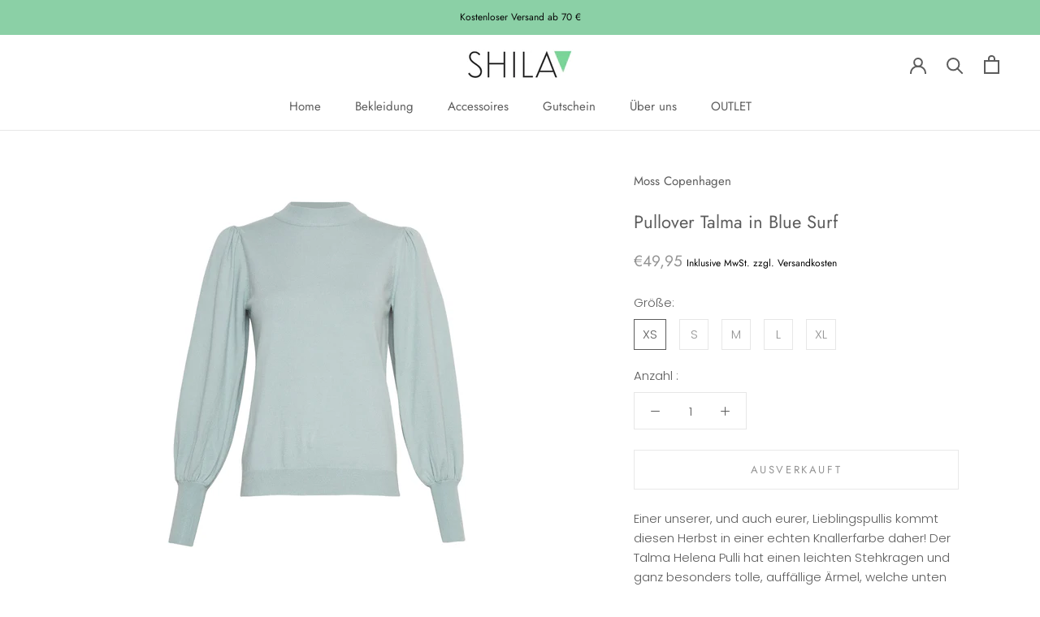

--- FILE ---
content_type: text/html; charset=utf-8
request_url: https://www.shila-shop.de/products/pullover-talma-in-blue-surf
body_size: 37328
content:
<!doctype html>

<html class="no-js" lang="de">
  <head>







    <!-- Google Tag Manager -->
<script>(function(w,d,s,l,i){w[l]=w[l]||[];w[l].push({'gtm.start':
new Date().getTime(),event:'gtm.js'});var f=d.getElementsByTagName(s)[0],
j=d.createElement(s),dl=l!='dataLayer'?'&l='+l:'';j.async=true;j.src=
'https://www.googletagmanager.com/gtm.js?id='+i+dl;f.parentNode.insertBefore(j,f);
})(window,document,'script','dataLayer','GTM-W96DWSD');</script>
<!-- End Google Tag Manager -->
    <meta charset="utf-8"> 
    <meta http-equiv="X-UA-Compatible" content="IE=edge,chrome=1">
    <meta name="viewport" content="width=device-width, initial-scale=1.0, height=device-height, minimum-scale=1.0, maximum-scale=1.0">
    <meta name="theme-color" content="">

    
<!-- Added by AVADA SEO Suite -->









<meta name="twitter:image" content="http://www.shila-shop.de/cdn/shop/products/TalmaRachelleLSPullover_16144_1_BlueSurf.jpg?v=1626691260">
    




<!-- /Added by AVADA SEO Suite -->
<title>
      Pullover Talma in Blue Surf &ndash; SHILA
    </title><meta name="description" content="Einer unserer, und auch eurer, Lieblingspullis kommt diesen Herbst in einer echten Knallerfarbe daher! Der Talma Helena Pulli hat einen leichten Stehkragen und ganz besonders tolle, auffällige Ärmel, welche unten eng zusammen laufen. Farbe: Blue Surf Material: 52% EcoVero Viskose, 28% Polyster, 20% Nylon"><link rel="canonical" href="https://www.shila-shop.de/products/pullover-talma-in-blue-surf"><link rel="shortcut icon" href="//www.shila-shop.de/cdn/shop/files/logo_web-negativ-Favicon_96x.png?v=1613797065" type="image/png"><meta property="og:type" content="product">
  <meta property="og:title" content="Pullover Talma in Blue Surf"><meta property="og:image" content="http://www.shila-shop.de/cdn/shop/products/TalmaRachelleLSPullover_16144_1_BlueSurf_1024x.jpg?v=1626691260">
    <meta property="og:image:secure_url" content="https://www.shila-shop.de/cdn/shop/products/TalmaRachelleLSPullover_16144_1_BlueSurf_1024x.jpg?v=1626691260"><meta property="product:price:amount" content="49,95">
  <meta property="product:price:currency" content="EUR"><meta property="og:description" content="Einer unserer, und auch eurer, Lieblingspullis kommt diesen Herbst in einer echten Knallerfarbe daher! Der Talma Helena Pulli hat einen leichten Stehkragen und ganz besonders tolle, auffällige Ärmel, welche unten eng zusammen laufen. Farbe: Blue Surf Material: 52% EcoVero Viskose, 28% Polyster, 20% Nylon"><meta property="og:url" content="https://www.shila-shop.de/products/pullover-talma-in-blue-surf">
<meta property="og:site_name" content="SHILA"><meta name="twitter:card" content="summary"><meta name="twitter:title" content="Pullover Talma in Blue Surf">
  <meta name="twitter:description" content="Einer unserer, und auch eurer, Lieblingspullis kommt diesen Herbst in einer echten Knallerfarbe daher! Der Talma Helena Pulli hat einen leichten Stehkragen und ganz besonders tolle, auffällige Ärmel, welche unten eng zusammen laufen.

Farbe: Blue Surf
Material: 52% EcoVero Viskose, 28% Polyster, 20% Nylon
">
  <meta name="twitter:image" content="https://www.shila-shop.de/cdn/shop/products/TalmaRachelleLSPullover_16144_1_BlueSurf_600x600_crop_center.jpg?v=1626691260">

  <script>window.performance && window.performance.mark && window.performance.mark('shopify.content_for_header.start');</script><meta name="google-site-verification" content="_-z30HEs73hMU_2gnfpzLPDhtfHEW8WdxEBqxi7ytIs">
<meta id="shopify-digital-wallet" name="shopify-digital-wallet" content="/29976002653/digital_wallets/dialog">
<meta name="shopify-checkout-api-token" content="18b263f931cbdb27c9561c0fed2e6932">
<meta id="in-context-paypal-metadata" data-shop-id="29976002653" data-venmo-supported="false" data-environment="production" data-locale="de_DE" data-paypal-v4="true" data-currency="EUR">
<link rel="alternate" type="application/json+oembed" href="https://www.shila-shop.de/products/pullover-talma-in-blue-surf.oembed">
<script async="async" src="/checkouts/internal/preloads.js?locale=de-DE"></script>
<script id="shopify-features" type="application/json">{"accessToken":"18b263f931cbdb27c9561c0fed2e6932","betas":["rich-media-storefront-analytics"],"domain":"www.shila-shop.de","predictiveSearch":true,"shopId":29976002653,"locale":"de"}</script>
<script>var Shopify = Shopify || {};
Shopify.shop = "shila-shop-de.myshopify.com";
Shopify.locale = "de";
Shopify.currency = {"active":"EUR","rate":"1.0"};
Shopify.country = "DE";
Shopify.theme = {"name":"Prestige","id":82189025373,"schema_name":"Prestige","schema_version":"4.7.2","theme_store_id":855,"role":"main"};
Shopify.theme.handle = "null";
Shopify.theme.style = {"id":null,"handle":null};
Shopify.cdnHost = "www.shila-shop.de/cdn";
Shopify.routes = Shopify.routes || {};
Shopify.routes.root = "/";</script>
<script type="module">!function(o){(o.Shopify=o.Shopify||{}).modules=!0}(window);</script>
<script>!function(o){function n(){var o=[];function n(){o.push(Array.prototype.slice.apply(arguments))}return n.q=o,n}var t=o.Shopify=o.Shopify||{};t.loadFeatures=n(),t.autoloadFeatures=n()}(window);</script>
<script id="shop-js-analytics" type="application/json">{"pageType":"product"}</script>
<script defer="defer" async type="module" src="//www.shila-shop.de/cdn/shopifycloud/shop-js/modules/v2/client.init-shop-cart-sync_HUjMWWU5.de.esm.js"></script>
<script defer="defer" async type="module" src="//www.shila-shop.de/cdn/shopifycloud/shop-js/modules/v2/chunk.common_QpfDqRK1.esm.js"></script>
<script type="module">
  await import("//www.shila-shop.de/cdn/shopifycloud/shop-js/modules/v2/client.init-shop-cart-sync_HUjMWWU5.de.esm.js");
await import("//www.shila-shop.de/cdn/shopifycloud/shop-js/modules/v2/chunk.common_QpfDqRK1.esm.js");

  window.Shopify.SignInWithShop?.initShopCartSync?.({"fedCMEnabled":true,"windoidEnabled":true});

</script>
<script>(function() {
  var isLoaded = false;
  function asyncLoad() {
    if (isLoaded) return;
    isLoaded = true;
    var urls = ["https:\/\/loox.io\/widget\/KyWbGytHVp\/loox.1707839110553.js?shop=shila-shop-de.myshopify.com","https:\/\/trust.conversionbear.com\/script?app=trust_badge\u0026shop=shila-shop-de.myshopify.com"];
    for (var i = 0; i < urls.length; i++) {
      var s = document.createElement('script');
      s.type = 'text/javascript';
      s.async = true;
      s.src = urls[i];
      var x = document.getElementsByTagName('script')[0];
      x.parentNode.insertBefore(s, x);
    }
  };
  if(window.attachEvent) {
    window.attachEvent('onload', asyncLoad);
  } else {
    window.addEventListener('load', asyncLoad, false);
  }
})();</script>
<script id="__st">var __st={"a":29976002653,"offset":3600,"reqid":"b16a89e3-6739-4b71-b34e-a25a0b62adf4-1768825656","pageurl":"www.shila-shop.de\/products\/pullover-talma-in-blue-surf","u":"53496bae6b70","p":"product","rtyp":"product","rid":6586052870237};</script>
<script>window.ShopifyPaypalV4VisibilityTracking = true;</script>
<script id="captcha-bootstrap">!function(){'use strict';const t='contact',e='account',n='new_comment',o=[[t,t],['blogs',n],['comments',n],[t,'customer']],c=[[e,'customer_login'],[e,'guest_login'],[e,'recover_customer_password'],[e,'create_customer']],r=t=>t.map((([t,e])=>`form[action*='/${t}']:not([data-nocaptcha='true']) input[name='form_type'][value='${e}']`)).join(','),a=t=>()=>t?[...document.querySelectorAll(t)].map((t=>t.form)):[];function s(){const t=[...o],e=r(t);return a(e)}const i='password',u='form_key',d=['recaptcha-v3-token','g-recaptcha-response','h-captcha-response',i],f=()=>{try{return window.sessionStorage}catch{return}},m='__shopify_v',_=t=>t.elements[u];function p(t,e,n=!1){try{const o=window.sessionStorage,c=JSON.parse(o.getItem(e)),{data:r}=function(t){const{data:e,action:n}=t;return t[m]||n?{data:e,action:n}:{data:t,action:n}}(c);for(const[e,n]of Object.entries(r))t.elements[e]&&(t.elements[e].value=n);n&&o.removeItem(e)}catch(o){console.error('form repopulation failed',{error:o})}}const l='form_type',E='cptcha';function T(t){t.dataset[E]=!0}const w=window,h=w.document,L='Shopify',v='ce_forms',y='captcha';let A=!1;((t,e)=>{const n=(g='f06e6c50-85a8-45c8-87d0-21a2b65856fe',I='https://cdn.shopify.com/shopifycloud/storefront-forms-hcaptcha/ce_storefront_forms_captcha_hcaptcha.v1.5.2.iife.js',D={infoText:'Durch hCaptcha geschützt',privacyText:'Datenschutz',termsText:'Allgemeine Geschäftsbedingungen'},(t,e,n)=>{const o=w[L][v],c=o.bindForm;if(c)return c(t,g,e,D).then(n);var r;o.q.push([[t,g,e,D],n]),r=I,A||(h.body.append(Object.assign(h.createElement('script'),{id:'captcha-provider',async:!0,src:r})),A=!0)});var g,I,D;w[L]=w[L]||{},w[L][v]=w[L][v]||{},w[L][v].q=[],w[L][y]=w[L][y]||{},w[L][y].protect=function(t,e){n(t,void 0,e),T(t)},Object.freeze(w[L][y]),function(t,e,n,w,h,L){const[v,y,A,g]=function(t,e,n){const i=e?o:[],u=t?c:[],d=[...i,...u],f=r(d),m=r(i),_=r(d.filter((([t,e])=>n.includes(e))));return[a(f),a(m),a(_),s()]}(w,h,L),I=t=>{const e=t.target;return e instanceof HTMLFormElement?e:e&&e.form},D=t=>v().includes(t);t.addEventListener('submit',(t=>{const e=I(t);if(!e)return;const n=D(e)&&!e.dataset.hcaptchaBound&&!e.dataset.recaptchaBound,o=_(e),c=g().includes(e)&&(!o||!o.value);(n||c)&&t.preventDefault(),c&&!n&&(function(t){try{if(!f())return;!function(t){const e=f();if(!e)return;const n=_(t);if(!n)return;const o=n.value;o&&e.removeItem(o)}(t);const e=Array.from(Array(32),(()=>Math.random().toString(36)[2])).join('');!function(t,e){_(t)||t.append(Object.assign(document.createElement('input'),{type:'hidden',name:u})),t.elements[u].value=e}(t,e),function(t,e){const n=f();if(!n)return;const o=[...t.querySelectorAll(`input[type='${i}']`)].map((({name:t})=>t)),c=[...d,...o],r={};for(const[a,s]of new FormData(t).entries())c.includes(a)||(r[a]=s);n.setItem(e,JSON.stringify({[m]:1,action:t.action,data:r}))}(t,e)}catch(e){console.error('failed to persist form',e)}}(e),e.submit())}));const S=(t,e)=>{t&&!t.dataset[E]&&(n(t,e.some((e=>e===t))),T(t))};for(const o of['focusin','change'])t.addEventListener(o,(t=>{const e=I(t);D(e)&&S(e,y())}));const B=e.get('form_key'),M=e.get(l),P=B&&M;t.addEventListener('DOMContentLoaded',(()=>{const t=y();if(P)for(const e of t)e.elements[l].value===M&&p(e,B);[...new Set([...A(),...v().filter((t=>'true'===t.dataset.shopifyCaptcha))])].forEach((e=>S(e,t)))}))}(h,new URLSearchParams(w.location.search),n,t,e,['guest_login'])})(!0,!0)}();</script>
<script integrity="sha256-4kQ18oKyAcykRKYeNunJcIwy7WH5gtpwJnB7kiuLZ1E=" data-source-attribution="shopify.loadfeatures" defer="defer" src="//www.shila-shop.de/cdn/shopifycloud/storefront/assets/storefront/load_feature-a0a9edcb.js" crossorigin="anonymous"></script>
<script data-source-attribution="shopify.dynamic_checkout.dynamic.init">var Shopify=Shopify||{};Shopify.PaymentButton=Shopify.PaymentButton||{isStorefrontPortableWallets:!0,init:function(){window.Shopify.PaymentButton.init=function(){};var t=document.createElement("script");t.src="https://www.shila-shop.de/cdn/shopifycloud/portable-wallets/latest/portable-wallets.de.js",t.type="module",document.head.appendChild(t)}};
</script>
<script data-source-attribution="shopify.dynamic_checkout.buyer_consent">
  function portableWalletsHideBuyerConsent(e){var t=document.getElementById("shopify-buyer-consent"),n=document.getElementById("shopify-subscription-policy-button");t&&n&&(t.classList.add("hidden"),t.setAttribute("aria-hidden","true"),n.removeEventListener("click",e))}function portableWalletsShowBuyerConsent(e){var t=document.getElementById("shopify-buyer-consent"),n=document.getElementById("shopify-subscription-policy-button");t&&n&&(t.classList.remove("hidden"),t.removeAttribute("aria-hidden"),n.addEventListener("click",e))}window.Shopify?.PaymentButton&&(window.Shopify.PaymentButton.hideBuyerConsent=portableWalletsHideBuyerConsent,window.Shopify.PaymentButton.showBuyerConsent=portableWalletsShowBuyerConsent);
</script>
<script>
  function portableWalletsCleanup(e){e&&e.src&&console.error("Failed to load portable wallets script "+e.src);var t=document.querySelectorAll("shopify-accelerated-checkout .shopify-payment-button__skeleton, shopify-accelerated-checkout-cart .wallet-cart-button__skeleton"),e=document.getElementById("shopify-buyer-consent");for(let e=0;e<t.length;e++)t[e].remove();e&&e.remove()}function portableWalletsNotLoadedAsModule(e){e instanceof ErrorEvent&&"string"==typeof e.message&&e.message.includes("import.meta")&&"string"==typeof e.filename&&e.filename.includes("portable-wallets")&&(window.removeEventListener("error",portableWalletsNotLoadedAsModule),window.Shopify.PaymentButton.failedToLoad=e,"loading"===document.readyState?document.addEventListener("DOMContentLoaded",window.Shopify.PaymentButton.init):window.Shopify.PaymentButton.init())}window.addEventListener("error",portableWalletsNotLoadedAsModule);
</script>

<script type="module" src="https://www.shila-shop.de/cdn/shopifycloud/portable-wallets/latest/portable-wallets.de.js" onError="portableWalletsCleanup(this)" crossorigin="anonymous"></script>
<script nomodule>
  document.addEventListener("DOMContentLoaded", portableWalletsCleanup);
</script>

<script id='scb4127' type='text/javascript' async='' src='https://www.shila-shop.de/cdn/shopifycloud/privacy-banner/storefront-banner.js'></script><link id="shopify-accelerated-checkout-styles" rel="stylesheet" media="screen" href="https://www.shila-shop.de/cdn/shopifycloud/portable-wallets/latest/accelerated-checkout-backwards-compat.css" crossorigin="anonymous">
<style id="shopify-accelerated-checkout-cart">
        #shopify-buyer-consent {
  margin-top: 1em;
  display: inline-block;
  width: 100%;
}

#shopify-buyer-consent.hidden {
  display: none;
}

#shopify-subscription-policy-button {
  background: none;
  border: none;
  padding: 0;
  text-decoration: underline;
  font-size: inherit;
  cursor: pointer;
}

#shopify-subscription-policy-button::before {
  box-shadow: none;
}

      </style>

<script>window.performance && window.performance.mark && window.performance.mark('shopify.content_for_header.end');</script>

    <link rel="stylesheet" href="//www.shila-shop.de/cdn/shop/t/2/assets/theme.scss.css?v=151467525099447352101763449447">

    <script>
      // This allows to expose several variables to the global scope, to be used in scripts
      window.theme = {
        pageType: "product",
        moneyFormat: "€{{amount_with_comma_separator}}",
        moneyWithCurrencyFormat: "€{{amount_with_comma_separator}} EUR",
        productImageSize: "natural",
        searchMode: "product,article",
        showPageTransition: true,
        showElementStaggering: true,
        showImageZooming: true
      };

      window.routes = {
        rootUrl: "\/",
        cartUrl: "\/cart",
        cartAddUrl: "\/cart\/add",
        cartChangeUrl: "\/cart\/change",
        searchUrl: "\/search",
        productRecommendationsUrl: "\/recommendations\/products"
      };

      window.languages = {
        cartAddNote: "Füge eine Notiz für uns hinzu ",
        cartEditNote: "Bestellnotiz bearbeiten ",
        productImageLoadingError: "Dieses Bild lädt nicht. Bitte Seite nochmal laden.",
        productFormAddToCart: "In den Warenkorb ",
        productFormUnavailable: "Nicht mehr verfügbar ",
        productFormSoldOut: "Ausverkauft ",
        shippingEstimatorOneResult: "1 Option steht zur Verfügung ",
        shippingEstimatorMoreResults: "{{count}} stehen zur Verfügung ",
        shippingEstimatorNoResults: "Es konnten keine Versanddaten gefunden werden "
      };

      window.lazySizesConfig = {
        loadHidden: false,
        hFac: 0.5,
        expFactor: 2,
        ricTimeout: 150,
        lazyClass: 'Image--lazyLoad',
        loadingClass: 'Image--lazyLoading',
        loadedClass: 'Image--lazyLoaded'
      };

      document.documentElement.className = document.documentElement.className.replace('no-js', 'js');
      document.documentElement.style.setProperty('--window-height', window.innerHeight + 'px');

      // We do a quick detection of some features (we could use Modernizr but for so little...)
      (function() {
        document.documentElement.className += ((window.CSS && window.CSS.supports('(position: sticky) or (position: -webkit-sticky)')) ? ' supports-sticky' : ' no-supports-sticky');
        document.documentElement.className += (window.matchMedia('(-moz-touch-enabled: 1), (hover: none)')).matches ? ' no-supports-hover' : ' supports-hover';
      }());
    </script>

    <script src="//www.shila-shop.de/cdn/shop/t/2/assets/lazysizes.min.js?v=174358363404432586981588858744" async></script><script src="https://polyfill-fastly.net/v3/polyfill.min.js?unknown=polyfill&features=fetch,Element.prototype.closest,Element.prototype.remove,Element.prototype.classList,Array.prototype.includes,Array.prototype.fill,Object.assign,CustomEvent,IntersectionObserver,IntersectionObserverEntry,URL" defer></script>
    <script src="//www.shila-shop.de/cdn/shop/t/2/assets/libs.min.js?v=26178543184394469741588858743" defer></script>
    <script src="//www.shila-shop.de/cdn/shop/t/2/assets/theme.min.js?v=101812004007097122321588858748" defer></script>
    <script src="//www.shila-shop.de/cdn/shop/t/2/assets/custom.js?v=183944157590872491501588858745" defer></script>

    <script>
      (function () {
        window.onpageshow = function() {
          if (window.theme.showPageTransition) {
            var pageTransition = document.querySelector('.PageTransition');

            if (pageTransition) {
              pageTransition.style.visibility = 'visible';
              pageTransition.style.opacity = '0';
            }
          }

          // When the page is loaded from the cache, we have to reload the cart content
          document.documentElement.dispatchEvent(new CustomEvent('cart:refresh', {
            bubbles: true
          }));
        };
      })();
    </script>

    
  <script type="application/ld+json">
  {
    "@context": "http://schema.org",
    "@type": "Product",
    "offers": [{
          "@type": "Offer",
          "name": "XS",
          "availability":"https://schema.org/OutOfStock",
          "price": 49.95,
          "priceCurrency": "EUR",
          "priceValidUntil": "2026-01-29","sku": "16144","url": "/products/pullover-talma-in-blue-surf/products/pullover-talma-in-blue-surf?variant=39363216900189"
        },
{
          "@type": "Offer",
          "name": "S",
          "availability":"https://schema.org/OutOfStock",
          "price": 49.95,
          "priceCurrency": "EUR",
          "priceValidUntil": "2026-01-29","sku": "16144","url": "/products/pullover-talma-in-blue-surf/products/pullover-talma-in-blue-surf?variant=39363216932957"
        },
{
          "@type": "Offer",
          "name": "M",
          "availability":"https://schema.org/OutOfStock",
          "price": 49.95,
          "priceCurrency": "EUR",
          "priceValidUntil": "2026-01-29","sku": "16144","url": "/products/pullover-talma-in-blue-surf/products/pullover-talma-in-blue-surf?variant=39363216965725"
        },
{
          "@type": "Offer",
          "name": "L",
          "availability":"https://schema.org/OutOfStock",
          "price": 49.95,
          "priceCurrency": "EUR",
          "priceValidUntil": "2026-01-29","sku": "16144","url": "/products/pullover-talma-in-blue-surf/products/pullover-talma-in-blue-surf?variant=39363216998493"
        },
{
          "@type": "Offer",
          "name": "XL",
          "availability":"https://schema.org/OutOfStock",
          "price": 49.95,
          "priceCurrency": "EUR",
          "priceValidUntil": "2026-01-29","sku": "16144","url": "/products/pullover-talma-in-blue-surf/products/pullover-talma-in-blue-surf?variant=39363217031261"
        }
],
      "gtin13": "5712808541467",
      "productId": "5712808541467",
    "brand": {
      "name": "Moss Copenhagen"
    },
    "name": "Pullover Talma in Blue Surf",
    "description": "Einer unserer, und auch eurer, Lieblingspullis kommt diesen Herbst in einer echten Knallerfarbe daher! Der Talma Helena Pulli hat einen leichten Stehkragen und ganz besonders tolle, auffällige Ärmel, welche unten eng zusammen laufen.\n\nFarbe: Blue Surf\nMaterial: 52% EcoVero Viskose, 28% Polyster, 20% Nylon\n",
    "category": "Pullover",
    "url": "/products/pullover-talma-in-blue-surf/products/pullover-talma-in-blue-surf",
    "sku": "16144",
    "image": {
      "@type": "ImageObject",
      "url": "https://www.shila-shop.de/cdn/shop/products/TalmaRachelleLSPullover_16144_1_BlueSurf_1024x.jpg?v=1626691260",
      "image": "https://www.shila-shop.de/cdn/shop/products/TalmaRachelleLSPullover_16144_1_BlueSurf_1024x.jpg?v=1626691260",
      "name": "Pullover Talma in Blue Surf",
      "width": "1024",
      "height": "1024"
    }
  }
  </script>



  <script type="application/ld+json">
  {
    "@context": "http://schema.org",
    "@type": "BreadcrumbList",
  "itemListElement": [{
      "@type": "ListItem",
      "position": 1,
      "name": "Translation missing: de.general.breadcrumb.home",
      "item": "https://www.shila-shop.de"
    },{
          "@type": "ListItem",
          "position": 2,
          "name": "Pullover Talma in Blue Surf",
          "item": "https://www.shila-shop.de/products/pullover-talma-in-blue-surf"
        }]
  }
  </script>

   
<!-- "snippets/pagefly-header.liquid" was not rendered, the associated app was uninstalled -->
 <!-- BEGIN app block: shopify://apps/smart-filter-search/blocks/app-embed/5cc1944c-3014-4a2a-af40-7d65abc0ef73 --><link href="https://cdn.shopify.com/extensions/019bc61e-e0df-75dc-ad8c-8494619f160e/smart-product-filters-608/assets/globo.filter.min.js" as="script" rel="preload">
<link rel="preconnect" href="https://filter-x1.globo.io" crossorigin>
<link rel="dns-prefetch" href="https://filter-x1.globo.io"><link rel="stylesheet" href="https://cdn.shopify.com/extensions/019bc61e-e0df-75dc-ad8c-8494619f160e/smart-product-filters-608/assets/globo.search.css" media="print" onload="this.media='all'">

<meta id="search_terms_value" content="" />
<!-- BEGIN app snippet: global.variables --><script>
  window.shopCurrency = "EUR";
  window.shopCountry = "DE";
  window.shopLanguageCode = "de";

  window.currentCurrency = "EUR";
  window.currentCountry = "DE";
  window.currentLanguageCode = "de";

  window.shopCustomer = false

  window.useCustomTreeTemplate = false;
  window.useCustomProductTemplate = false;

  window.GloboFilterRequestOrigin = "https://www.shila-shop.de";
  window.GloboFilterShopifyDomain = "shila-shop-de.myshopify.com";
  window.GloboFilterSFAT = "";
  window.GloboFilterSFApiVersion = "2025-04";
  window.GloboFilterProxyPath = "/apps/globofilters";
  window.GloboFilterRootUrl = "";
  window.GloboFilterTranslation = {"search":{"suggestions":"Vorschlag","collections":"Kollektion","pages":"Seite","product":"Product","products":"Produkte","view_all":"Suchen","view_all_products":"View all products","not_found":"Sorry, nothing found for","product_not_found":"No products were found","no_result_keywords_suggestions_title":"Popular searches","no_result_products_suggestions_title":"However, You may like","zero_character_keywords_suggestions_title":"Suggestions","zero_character_popular_searches_title":"Popular searches","zero_character_products_suggestions_title":"Trending products"},"filter":{"filter_by":"Filtern nach","clear_all":"Alles löschen","view":"Anzeigen","clear":"Löschen","in_stock":"Auf Lager","out_of_stock":"Ausverkauft","ready_to_ship":"Versandfertig","search":"Search options"},"sort":{"sort_by":"Sortiere nach","manually":"Featured","availability_in_stock_first":"Verfügbarkeit","relevance":"Relevance","best_selling":"Meistverkauft","alphabetically_a_z":"Alphabetisch von A bis Z","alphabetically_z_a":"Alphabetisch von Z bis A","price_low_to_high":"Niedrigster Preis","price_high_to_low":"Höchster Preis","date_new_to_old":"Datum Neu","date_old_to_new":"Datum Alt","sale_off":"% Sale off"},"product":{"add_to_cart":"In den Warenkorb","unavailable":"Nicht verfügbar","sold_out":"Ausverkauft","sale":"Sale","load_more":"Mehr laden","limit":"Anzeigen","search":"Search products","no_results":"Sorry, there are no products in this collection"},"labels":{"252053":"Brand","252054":"Produktart","252055":"Preis","252056":"Percent Sale","252057":"Verfügbarkeit","252058":"Tag","252060":"Größe","252061":"Modell","252062":"Größe","252063":"Titel","252064":"Title","252108":"Farbe"},"form":{"title":"Search Products","submit":"Suchen"}};
  window.isMultiCurrency =false;
  window.globoEmbedFilterAssetsUrl = 'https://cdn.shopify.com/extensions/019bc61e-e0df-75dc-ad8c-8494619f160e/smart-product-filters-608/assets/';
  window.assetsUrl = window.globoEmbedFilterAssetsUrl;
  window.GloboMoneyFormat = "€{{amount_with_comma_separator}}";
</script><!-- END app snippet -->
<script type="text/javascript" hs-ignore data-ccm-injected>
document.getElementsByTagName('html')[0].classList.add('spf-filter-loading', 'spf-has-filter');
window.enabledEmbedFilter = true;
window.sortByRelevance = false;
window.moneyFormat = "€{{amount_with_comma_separator}}";
window.GloboMoneyWithCurrencyFormat = "€{{amount_with_comma_separator}} EUR";
window.filesUrl = '//www.shila-shop.de/cdn/shop/files/';
window.GloboThemesInfo ={"82188861533":{"id":82188861533,"name":"Debut","theme_store_id":796,"theme_name":"Debut"},"82189025373":{"id":82189025373,"name":"Prestige","theme_store_id":855,"theme_name":"Prestige"},"82854117469":{"id":82854117469,"name":"Kopie von Prestige","theme_store_id":855,"theme_name":"Prestige"},"83846299741":{"id":83846299741,"name":"PageFly Assets - DO NOT DELETE","theme_store_id":null},"84015513693":{"id":84015513693,"name":"Kopie von Prestige","theme_store_id":855,"theme_name":"Prestige"}};



var GloboEmbedFilterConfig = {
api: {filterUrl: "https://filter-x1.globo.io/filter",searchUrl: "https://filter-x1.globo.io/search", url: "https://filter-x1.globo.io"},
shop: {
name: "SHILA",
url: "https://www.shila-shop.de",
domain: "shila-shop-de.myshopify.com",
locale: "de",
cur_locale: "de",
predictive_search_url: "/search/suggest",
country_code: "DE",
root_url: "",
cart_url: "/cart",
search_url: "/search",
cart_add_url: "/cart/add",
search_terms_value: "",
product_image: {width: 500, height: 500},
no_image_url: "https://cdn.shopify.com/s/images/themes/product-1.png",
swatches: {"tag":{"bunt":{"mode":3,"image":"https://d3fev3plxjo4m7.cloudfront.net/storage/swatch/s_18732/bunt.jpg?v=1600079390"},"gold":{"mode":3,"image":"https://d3fev3plxjo4m7.cloudfront.net/storage/swatch/s_18732/gold.jpg?v=1600079563"},"grau":{"mode":3,"image":"https://d3fev3plxjo4m7.cloudfront.net/storage/swatch/s_18732/grau.png?v=1600079652"},"grün":{"mode":1,"color_1":"#008112"},"lila":{"mode":1,"color_1":"#6a0096"},"mint":{"mode":3,"image":"https://d3fev3plxjo4m7.cloudfront.net/storage/swatch/s_18732/mint.jpg?v=1600170271"},"rosa":{"mode":1,"color_1":"#ffb2d1"},"rot":{"mode":1,"color_1":"#f8001b"},"silber":{"mode":3,"image":"https://d3fev3plxjo4m7.cloudfront.net/storage/swatch/s_18732/silber.jpg?v=1600079828"},"weiß":{"mode":1,"color_1":"#ffffff"},"blau":{"mode":1,"color_1":"#0010ce"},"beige":{"mode":3,"image":"https://d3fev3plxjo4m7.cloudfront.net/storage/swatch/s_18732/beige.jpg?v=1600169955"},"blush":{"mode":3,"image":"https://d3fev3plxjo4m7.cloudfront.net/storage/swatch/s_18732/blush.jpg?v=1600169989"},"braun":{"mode":3,"image":"https://d3fev3plxjo4m7.cloudfront.net/storage/swatch/s_18732/braun.jpg?v=1600170025"},"gelb":{"mode":3,"image":"https://d3fev3plxjo4m7.cloudfront.net/storage/swatch/s_18732/gelb.jpg?v=1600170102"},"schwarz":{"mode":1,"color_1":"#110001"}}},
swatchConfig: {"enable":false},
enableRecommendation: false,
hideOneValue: false,
newUrlStruct: true,
newUrlForSEO: false,redirects: [],
images: {},
settings: {"heading_color":"#5c5c5c","text_color":"#5c5c5c","text_light_color":"#939393","link_color":"#323232","background":"#ffffff","light_background":"#ffffff","product_on_sale_color":"#f94c43","button_background":"#5c5c5c","button_text_color":"#ffffff","header_background":"#ffffff","header_heading_color":"#5c5c5c","header_light_color":"#939393","footer_background":"#ffffff","footer_heading_color":"#5c5c5c","footer_text_color":"#939393","navigation_background":"#ffffff","navigation_text_color":"#5c5c5c","newsletter_popup_background":"#ffffff","newsletter_popup_text_color":"#000000","secondary_elements_background":"#5c5c5c","secondary_elements_text_color":"#ffffff","heading_font":{"error":"json not allowed for this object"},"heading_size":"large","uppercase_heading":false,"text_font":{"error":"json not allowed for this object"},"base_text_font_size":15,"show_page_transition":true,"show_button_transition":true,"show_image_zooming":true,"show_element_staggering":true,"search_mode":"product,article","product_show_price_on_hover":true,"product_show_secondary_image":false,"product_info_alignment":"center","product_image_size":"natural","product_list_horizontal_spacing":"small","product_list_vertical_spacing":"small","cart_type":"drawer","cart_enable_notes":true,"cart_show_free_shipping_threshold":true,"cart_free_shipping_threshold":"70","share_image":null,"social_facebook":"https:\/\/www.facebook.com\/SHILA.Rostock","social_twitter":"","social_pinterest":"https:\/\/www.pinterest.de\/shilarostock","social_instagram":"https:\/\/instagram.com\/SHILA.Rostock","social_vimeo":"","social_tumblr":"","social_youtube":"","social_linkedin":"","social_snapchat":"","social_fancy":"","favicon":"\/\/www.shila-shop.de\/cdn\/shop\/files\/logo_web-negativ-Favicon.png?v=1613797065","checkout_header_image":null,"checkout_logo_image":null,"checkout_logo_position":"center","checkout_logo_size":"small","checkout_body_background_image":null,"checkout_body_background_color":"#fff","checkout_input_background_color_mode":"white","checkout_sidebar_background_image":null,"checkout_sidebar_background_color":"#fafafa","checkout_heading_font":"-apple-system, BlinkMacSystemFont, 'Segoe UI', Roboto, Helvetica, Arial, sans-serif, 'Apple Color Emoji', 'Segoe UI Emoji', 'Segoe UI Symbol'","checkout_body_font":"-apple-system, BlinkMacSystemFont, 'Segoe UI', Roboto, Helvetica, Arial, sans-serif, 'Apple Color Emoji', 'Segoe UI Emoji', 'Segoe UI Symbol'","checkout_accent_color":"#323232","checkout_button_color":"#5c5c5c","checkout_error_color":"#e32c2b","customer_layout":"customer_area"},
gridSettings: {"layout":"app","useCustomTemplate":false,"useCustomTreeTemplate":false,"skin":4,"limits":[12,24,48],"productsPerPage":48,"sorts":["stock-descending","best-selling","title-ascending","title-descending","price-ascending","price-descending","created-descending","created-ascending","sale-descending"],"noImageUrl":"https:\/\/cdn.shopify.com\/s\/images\/themes\/product-1.png","imageWidth":"500","imageHeight":"500","imageRatio":100,"imageSize":"500_500","alignment":"left","hideOneValue":false,"elements":["soldoutLabel","saleLabel","addToCart","vendor","price","secondImage"],"saleLabelClass":" sale-percent","saleMode":2,"gridItemClass":"spf-col-xl-3 spf-col-lg-4 spf-col-md-6 spf-col-sm-6 spf-col-6","swatchClass":"","swatchConfig":{"enable":false},"variant_redirect":false,"showSelectedVariantInfo":true},
home_filter: false,
page: "product",
sorts: ["stock-descending","best-selling","title-ascending","title-descending","price-ascending","price-descending","created-descending","created-ascending","sale-descending"],
limits: [12,24,48],
cache: true,
layout: "app",
marketTaxInclusion: false,
priceTaxesIncluded: true,
customerTaxesIncluded: true,
useCustomTemplate: false,
hasQuickviewTemplate: false
},
analytic: {"enableViewProductAnalytic":true,"enableSearchAnalytic":true,"enableFilterAnalytic":true,"enableATCAnalytic":false},
taxes: [],
special_countries: null,
adjustments: false,
year_make_model: {
id: 0,
prefix: "gff_",
heading: "",
showSearchInput: false,
showClearAllBtn: false
},
filter: {
id:34743,
prefix: "gf_",
layout: 1,
useThemeFilterCss: false,
sublayout: 1,
showCount: true,
showRefine: true,
refineSettings: {"style":"rounded","positions":["sidebar_mobile","toolbar_desktop","toolbar_mobile"],"color":"#000000","iconColor":"#959595","bgColor":"#E8E8E8"},
isLoadMore: 0,
filter_on_search_page: true
},
search:{
enable: true,
zero_character_suggestion: false,
pages_suggestion: {enable:false,limit:5},
keywords_suggestion: {enable:true,limit:10},
articles_suggestion: {enable:false,limit:5},
layout: 1,
product_list_layout: "grid",
elements: ["vendor","price"]
},
collection: {
id:0,
handle:'',
sort: 'best-selling',
vendor: null,
tags: null,
type: null,
term: document.getElementById("search_terms_value") != null ? document.getElementById("search_terms_value").content : "",
limit: 48,
settings: null,
products_count: 0,
enableCollectionSearch: true,
displayTotalProducts: true,
excludeTags:null,
showSelectedVariantInfo: true
},
selector: {products: ""}
}
</script>
<script>
try {} catch (error) {}
</script>
<script src="https://cdn.shopify.com/extensions/019bc61e-e0df-75dc-ad8c-8494619f160e/smart-product-filters-608/assets/globo.filter.themes.min.js" defer></script><link rel="preconnect" href="https://fonts.googleapis.com">
<link rel="preconnect" href="https://fonts.gstatic.com" crossorigin>
<link href="https://fonts.googleapis.com/css?family=Hind:500|Archivo:400|Hind:400&display=swap" rel="stylesheet"><style>.gf-block-title h3, 
.gf-block-title .h3,
.gf-form-input-inner label {
  font-size: 14px !important;
  color: #3a3a3a !important;
  text-transform: uppercase !important;
  font-weight: bold !important;
}
.gf-option-block .gf-btn-show-more{
  font-size: 14px !important;
  text-transform: none !important;
  font-weight: normal !important;
}
.gf-option-block ul li a, 
.gf-option-block ul li button, 
.gf-option-block ul li a span.gf-count,
.gf-option-block ul li button span.gf-count,
.gf-clear, 
.gf-clear-all, 
.selected-item.gf-option-label a,
.gf-form-input-inner select,
.gf-refine-toggle{
  font-size: 14px !important;
  color: #000000 !important;
  text-transform: none !important;
  font-weight: normal !important;
}

.gf-refine-toggle-mobile,
.gf-form-button-group button {
  font-size: 14px !important;
  text-transform: none !important;
  font-weight: normal !important;
  color: #3a3a3a !important;
  border: 1px solid #bfbfbf !important;
  background: #ffffff !important;
}
.gf-option-block-box-rectangle.gf-option-block ul li.gf-box-rectangle a,
.gf-option-block-box-rectangle.gf-option-block ul li.gf-box-rectangle button {
  border-color: #000000 !important;
}
.gf-option-block-box-rectangle.gf-option-block ul li.gf-box-rectangle a.checked,
.gf-option-block-box-rectangle.gf-option-block ul li.gf-box-rectangle button.checked{
  color: #fff !important;
  background-color: #000000 !important;
}
@media (min-width: 768px) {
  .gf-option-block-box-rectangle.gf-option-block ul li.gf-box-rectangle button:hover,
  .gf-option-block-box-rectangle.gf-option-block ul li.gf-box-rectangle a:hover {
    color: #fff !important;
    background-color: #000000 !important;	
  }
}
.gf-option-block.gf-option-block-select select {
  color: #000000 !important;
}

#gf-form.loaded, .gf-YMM-forms.loaded {
  background: #FFFFFF !important;
}
#gf-form h2, .gf-YMM-forms h2 {
  color: #3a3a3a !important;
}
#gf-form label, .gf-YMM-forms label{
  color: #3a3a3a !important;
}
.gf-form-input-wrapper select, 
.gf-form-input-wrapper input{
  border: 1px solid #DEDEDE !important;
  background-color: #FFFFFF !important;
  border-radius: 0px !important;
}
#gf-form .gf-form-button-group button, .gf-YMM-forms .gf-form-button-group button{
  color: #FFFFFF !important;
  background: #3a3a3a !important;
  border-radius: 0px !important;
}

.spf-product-card.spf-product-card__template-3 .spf-product__info.hover{
  background: #FFFFFF;
}
a.spf-product-card__image-wrapper{
  padding-top: 100%;
}
.h4.spf-product-card__title a{
  color: #4d5959;
  font-size: 14px;
  font-family: "Hind", sans-serif;   font-weight: 500;  font-style: normal;
  text-transform: none;
}
.h4.spf-product-card__title a:hover{
  color: #2879FE;
}
.spf-product-card button.spf-product__form-btn-addtocart{
  font-size: 14px;
   font-family: inherit;   font-weight: normal;   font-style: normal;   text-transform: none;
}
.spf-product-card button.spf-product__form-btn-addtocart,
.spf-product-card.spf-product-card__template-4 a.open-quick-view,
.spf-product-card.spf-product-card__template-5 a.open-quick-view,
#gfqv-btn{
  color: #4d5959 !important;
  border: 1px solid #ffffff !important;
  background: #ffffff !important;
}
.spf-product-card button.spf-product__form-btn-addtocart:hover,
.spf-product-card.spf-product-card__template-4 a.open-quick-view:hover,
.spf-product-card.spf-product-card__template-5 a.open-quick-view:hover{
  color: #4d5959 !important;
  border: 1px solid #f9f9f9 !important;
  background: #f9f9f9 !important;
}
span.spf-product__label.spf-product__label-soldout{
  color: #ffffff;
  background: #989898;
}
span.spf-product__label.spf-product__label-sale{
  color: #F0F0F0;
  background: #d21625;
}
.spf-product-card__vendor a{
  color: #696969;
  font-size: 12px;
  font-family: "Hind", sans-serif;   font-weight: 400;   font-style: normal; }
.spf-product-card__vendor a:hover{
  color: #2879FE;
}
.spf-product-card__price-wrapper{
  font-size: 17px;
}
.spf-image-ratio{
  padding-top:100% !important;
}
.spf-product-card__oldprice,
.spf-product-card__saleprice,
.spf-product-card__price,
.gfqv-product-card__oldprice,
.gfqv-product-card__saleprice,
.gfqv-product-card__price
{
  font-size: 17px;
  font-family: "Archivo", sans-serif;   font-weight: 400;   font-style: normal; }

span.spf-product-card__price, span.gfqv-product-card__price{
  color: #141414;
}
span.spf-product-card__oldprice, span.gfqv-product-card__oldprice{
  color: #858585;
}
span.spf-product-card__saleprice, span.gfqv-product-card__saleprice{
  color: #141414;
}
/* Product Title */
.h4.spf-product-card__title{
    
}
.h4.spf-product-card__title a{

}

/* Product Vendor */
.spf-product-card__vendor{
    
}
.spf-product-card__vendor a{

}

/* Product Price */
.spf-product-card__price-wrapper{
    
}

/* Product Old Price */
span.spf-product-card__oldprice{
    
}

/* Product Sale Price */
span.spf-product-card__saleprice{
    
}

/* Product Regular Price */
span.spf-product-card__price{

}

/* Quickview button */
.open-quick-view{
    
}

/* Add to cart button */
button.spf-product__form-btn-addtocart{
    
}

/* Product image */
img.spf-product-card__image{
    
}

/* Sale label */
span.spf-product__label.spf-product__label.spf-product__label-sale{
    
}

/* Sold out label */
span.spf-product__label.spf-product__label.spf-product__label-soldout{
    
}</style><script>
    window.addEventListener('globoFilterRenderSearchCompleted', function () {
      if (document.querySelector('[data-action="close-search"]') !== null) {
        document.querySelector('[data-action="close-search"]').click();
      }
      setTimeout(function(){
        document.querySelector('.gl-d-searchbox-input').focus();
      }, 600);
    });
  </script>

<style></style><script></script><script>
  const productGrid = document.querySelector('[data-globo-filter-items]')
  if(productGrid){
    if( productGrid.id ){
      productGrid.setAttribute('old-id', productGrid.id)
    }
    productGrid.id = 'gf-products';
  }
</script>
<script>if(window.AVADA_SPEED_WHITELIST){const spfs_w = new RegExp("smart-product-filter-search", 'i'); if(Array.isArray(window.AVADA_SPEED_WHITELIST)){window.AVADA_SPEED_WHITELIST.push(spfs_w);}else{window.AVADA_SPEED_WHITELIST = [spfs_w];}} </script><!-- END app block --><script src="https://cdn.shopify.com/extensions/019bc61e-e0df-75dc-ad8c-8494619f160e/smart-product-filters-608/assets/globo.filter.min.js" type="text/javascript" defer="defer"></script>
<link href="https://monorail-edge.shopifysvc.com" rel="dns-prefetch">
<script>(function(){if ("sendBeacon" in navigator && "performance" in window) {try {var session_token_from_headers = performance.getEntriesByType('navigation')[0].serverTiming.find(x => x.name == '_s').description;} catch {var session_token_from_headers = undefined;}var session_cookie_matches = document.cookie.match(/_shopify_s=([^;]*)/);var session_token_from_cookie = session_cookie_matches && session_cookie_matches.length === 2 ? session_cookie_matches[1] : "";var session_token = session_token_from_headers || session_token_from_cookie || "";function handle_abandonment_event(e) {var entries = performance.getEntries().filter(function(entry) {return /monorail-edge.shopifysvc.com/.test(entry.name);});if (!window.abandonment_tracked && entries.length === 0) {window.abandonment_tracked = true;var currentMs = Date.now();var navigation_start = performance.timing.navigationStart;var payload = {shop_id: 29976002653,url: window.location.href,navigation_start,duration: currentMs - navigation_start,session_token,page_type: "product"};window.navigator.sendBeacon("https://monorail-edge.shopifysvc.com/v1/produce", JSON.stringify({schema_id: "online_store_buyer_site_abandonment/1.1",payload: payload,metadata: {event_created_at_ms: currentMs,event_sent_at_ms: currentMs}}));}}window.addEventListener('pagehide', handle_abandonment_event);}}());</script>
<script id="web-pixels-manager-setup">(function e(e,d,r,n,o){if(void 0===o&&(o={}),!Boolean(null===(a=null===(i=window.Shopify)||void 0===i?void 0:i.analytics)||void 0===a?void 0:a.replayQueue)){var i,a;window.Shopify=window.Shopify||{};var t=window.Shopify;t.analytics=t.analytics||{};var s=t.analytics;s.replayQueue=[],s.publish=function(e,d,r){return s.replayQueue.push([e,d,r]),!0};try{self.performance.mark("wpm:start")}catch(e){}var l=function(){var e={modern:/Edge?\/(1{2}[4-9]|1[2-9]\d|[2-9]\d{2}|\d{4,})\.\d+(\.\d+|)|Firefox\/(1{2}[4-9]|1[2-9]\d|[2-9]\d{2}|\d{4,})\.\d+(\.\d+|)|Chrom(ium|e)\/(9{2}|\d{3,})\.\d+(\.\d+|)|(Maci|X1{2}).+ Version\/(15\.\d+|(1[6-9]|[2-9]\d|\d{3,})\.\d+)([,.]\d+|)( \(\w+\)|)( Mobile\/\w+|) Safari\/|Chrome.+OPR\/(9{2}|\d{3,})\.\d+\.\d+|(CPU[ +]OS|iPhone[ +]OS|CPU[ +]iPhone|CPU IPhone OS|CPU iPad OS)[ +]+(15[._]\d+|(1[6-9]|[2-9]\d|\d{3,})[._]\d+)([._]\d+|)|Android:?[ /-](13[3-9]|1[4-9]\d|[2-9]\d{2}|\d{4,})(\.\d+|)(\.\d+|)|Android.+Firefox\/(13[5-9]|1[4-9]\d|[2-9]\d{2}|\d{4,})\.\d+(\.\d+|)|Android.+Chrom(ium|e)\/(13[3-9]|1[4-9]\d|[2-9]\d{2}|\d{4,})\.\d+(\.\d+|)|SamsungBrowser\/([2-9]\d|\d{3,})\.\d+/,legacy:/Edge?\/(1[6-9]|[2-9]\d|\d{3,})\.\d+(\.\d+|)|Firefox\/(5[4-9]|[6-9]\d|\d{3,})\.\d+(\.\d+|)|Chrom(ium|e)\/(5[1-9]|[6-9]\d|\d{3,})\.\d+(\.\d+|)([\d.]+$|.*Safari\/(?![\d.]+ Edge\/[\d.]+$))|(Maci|X1{2}).+ Version\/(10\.\d+|(1[1-9]|[2-9]\d|\d{3,})\.\d+)([,.]\d+|)( \(\w+\)|)( Mobile\/\w+|) Safari\/|Chrome.+OPR\/(3[89]|[4-9]\d|\d{3,})\.\d+\.\d+|(CPU[ +]OS|iPhone[ +]OS|CPU[ +]iPhone|CPU IPhone OS|CPU iPad OS)[ +]+(10[._]\d+|(1[1-9]|[2-9]\d|\d{3,})[._]\d+)([._]\d+|)|Android:?[ /-](13[3-9]|1[4-9]\d|[2-9]\d{2}|\d{4,})(\.\d+|)(\.\d+|)|Mobile Safari.+OPR\/([89]\d|\d{3,})\.\d+\.\d+|Android.+Firefox\/(13[5-9]|1[4-9]\d|[2-9]\d{2}|\d{4,})\.\d+(\.\d+|)|Android.+Chrom(ium|e)\/(13[3-9]|1[4-9]\d|[2-9]\d{2}|\d{4,})\.\d+(\.\d+|)|Android.+(UC? ?Browser|UCWEB|U3)[ /]?(15\.([5-9]|\d{2,})|(1[6-9]|[2-9]\d|\d{3,})\.\d+)\.\d+|SamsungBrowser\/(5\.\d+|([6-9]|\d{2,})\.\d+)|Android.+MQ{2}Browser\/(14(\.(9|\d{2,})|)|(1[5-9]|[2-9]\d|\d{3,})(\.\d+|))(\.\d+|)|K[Aa][Ii]OS\/(3\.\d+|([4-9]|\d{2,})\.\d+)(\.\d+|)/},d=e.modern,r=e.legacy,n=navigator.userAgent;return n.match(d)?"modern":n.match(r)?"legacy":"unknown"}(),u="modern"===l?"modern":"legacy",c=(null!=n?n:{modern:"",legacy:""})[u],f=function(e){return[e.baseUrl,"/wpm","/b",e.hashVersion,"modern"===e.buildTarget?"m":"l",".js"].join("")}({baseUrl:d,hashVersion:r,buildTarget:u}),m=function(e){var d=e.version,r=e.bundleTarget,n=e.surface,o=e.pageUrl,i=e.monorailEndpoint;return{emit:function(e){var a=e.status,t=e.errorMsg,s=(new Date).getTime(),l=JSON.stringify({metadata:{event_sent_at_ms:s},events:[{schema_id:"web_pixels_manager_load/3.1",payload:{version:d,bundle_target:r,page_url:o,status:a,surface:n,error_msg:t},metadata:{event_created_at_ms:s}}]});if(!i)return console&&console.warn&&console.warn("[Web Pixels Manager] No Monorail endpoint provided, skipping logging."),!1;try{return self.navigator.sendBeacon.bind(self.navigator)(i,l)}catch(e){}var u=new XMLHttpRequest;try{return u.open("POST",i,!0),u.setRequestHeader("Content-Type","text/plain"),u.send(l),!0}catch(e){return console&&console.warn&&console.warn("[Web Pixels Manager] Got an unhandled error while logging to Monorail."),!1}}}}({version:r,bundleTarget:l,surface:e.surface,pageUrl:self.location.href,monorailEndpoint:e.monorailEndpoint});try{o.browserTarget=l,function(e){var d=e.src,r=e.async,n=void 0===r||r,o=e.onload,i=e.onerror,a=e.sri,t=e.scriptDataAttributes,s=void 0===t?{}:t,l=document.createElement("script"),u=document.querySelector("head"),c=document.querySelector("body");if(l.async=n,l.src=d,a&&(l.integrity=a,l.crossOrigin="anonymous"),s)for(var f in s)if(Object.prototype.hasOwnProperty.call(s,f))try{l.dataset[f]=s[f]}catch(e){}if(o&&l.addEventListener("load",o),i&&l.addEventListener("error",i),u)u.appendChild(l);else{if(!c)throw new Error("Did not find a head or body element to append the script");c.appendChild(l)}}({src:f,async:!0,onload:function(){if(!function(){var e,d;return Boolean(null===(d=null===(e=window.Shopify)||void 0===e?void 0:e.analytics)||void 0===d?void 0:d.initialized)}()){var d=window.webPixelsManager.init(e)||void 0;if(d){var r=window.Shopify.analytics;r.replayQueue.forEach((function(e){var r=e[0],n=e[1],o=e[2];d.publishCustomEvent(r,n,o)})),r.replayQueue=[],r.publish=d.publishCustomEvent,r.visitor=d.visitor,r.initialized=!0}}},onerror:function(){return m.emit({status:"failed",errorMsg:"".concat(f," has failed to load")})},sri:function(e){var d=/^sha384-[A-Za-z0-9+/=]+$/;return"string"==typeof e&&d.test(e)}(c)?c:"",scriptDataAttributes:o}),m.emit({status:"loading"})}catch(e){m.emit({status:"failed",errorMsg:(null==e?void 0:e.message)||"Unknown error"})}}})({shopId: 29976002653,storefrontBaseUrl: "https://www.shila-shop.de",extensionsBaseUrl: "https://extensions.shopifycdn.com/cdn/shopifycloud/web-pixels-manager",monorailEndpoint: "https://monorail-edge.shopifysvc.com/unstable/produce_batch",surface: "storefront-renderer",enabledBetaFlags: ["2dca8a86"],webPixelsConfigList: [{"id":"862486795","configuration":"{\"config\":\"{\\\"google_tag_ids\\\":[\\\"G-87WEKE0ZRC\\\",\\\"AW-17119892528\\\",\\\"GT-5N57KVWM\\\"],\\\"target_country\\\":\\\"DE\\\",\\\"gtag_events\\\":[{\\\"type\\\":\\\"begin_checkout\\\",\\\"action_label\\\":[\\\"G-87WEKE0ZRC\\\",\\\"AW-17119892528\\\/rH0rCNL8j84aELCos-M_\\\"]},{\\\"type\\\":\\\"search\\\",\\\"action_label\\\":[\\\"G-87WEKE0ZRC\\\",\\\"AW-17119892528\\\/zXbHCImBkM4aELCos-M_\\\"]},{\\\"type\\\":\\\"view_item\\\",\\\"action_label\\\":[\\\"G-87WEKE0ZRC\\\",\\\"AW-17119892528\\\/sXA9CIaBkM4aELCos-M_\\\",\\\"MC-5CHFM4Q6F5\\\"]},{\\\"type\\\":\\\"purchase\\\",\\\"action_label\\\":[\\\"G-87WEKE0ZRC\\\",\\\"AW-17119892528\\\/y-jlCM_8j84aELCos-M_\\\",\\\"MC-5CHFM4Q6F5\\\"]},{\\\"type\\\":\\\"page_view\\\",\\\"action_label\\\":[\\\"G-87WEKE0ZRC\\\",\\\"AW-17119892528\\\/FGf8CIOBkM4aELCos-M_\\\",\\\"MC-5CHFM4Q6F5\\\"]},{\\\"type\\\":\\\"add_payment_info\\\",\\\"action_label\\\":[\\\"G-87WEKE0ZRC\\\",\\\"AW-17119892528\\\/LdcKCIyBkM4aELCos-M_\\\"]},{\\\"type\\\":\\\"add_to_cart\\\",\\\"action_label\\\":[\\\"G-87WEKE0ZRC\\\",\\\"AW-17119892528\\\/e2ELCICBkM4aELCos-M_\\\"]}],\\\"enable_monitoring_mode\\\":false}\"}","eventPayloadVersion":"v1","runtimeContext":"OPEN","scriptVersion":"b2a88bafab3e21179ed38636efcd8a93","type":"APP","apiClientId":1780363,"privacyPurposes":[],"dataSharingAdjustments":{"protectedCustomerApprovalScopes":["read_customer_address","read_customer_email","read_customer_name","read_customer_personal_data","read_customer_phone"]}},{"id":"308707595","configuration":"{\"pixel_id\":\"1979622852171443\",\"pixel_type\":\"facebook_pixel\",\"metaapp_system_user_token\":\"-\"}","eventPayloadVersion":"v1","runtimeContext":"OPEN","scriptVersion":"ca16bc87fe92b6042fbaa3acc2fbdaa6","type":"APP","apiClientId":2329312,"privacyPurposes":["ANALYTICS","MARKETING","SALE_OF_DATA"],"dataSharingAdjustments":{"protectedCustomerApprovalScopes":["read_customer_address","read_customer_email","read_customer_name","read_customer_personal_data","read_customer_phone"]}},{"id":"202604811","configuration":"{\"tagID\":\"2612517212115\"}","eventPayloadVersion":"v1","runtimeContext":"STRICT","scriptVersion":"18031546ee651571ed29edbe71a3550b","type":"APP","apiClientId":3009811,"privacyPurposes":["ANALYTICS","MARKETING","SALE_OF_DATA"],"dataSharingAdjustments":{"protectedCustomerApprovalScopes":["read_customer_address","read_customer_email","read_customer_name","read_customer_personal_data","read_customer_phone"]}},{"id":"shopify-app-pixel","configuration":"{}","eventPayloadVersion":"v1","runtimeContext":"STRICT","scriptVersion":"0450","apiClientId":"shopify-pixel","type":"APP","privacyPurposes":["ANALYTICS","MARKETING"]},{"id":"shopify-custom-pixel","eventPayloadVersion":"v1","runtimeContext":"LAX","scriptVersion":"0450","apiClientId":"shopify-pixel","type":"CUSTOM","privacyPurposes":["ANALYTICS","MARKETING"]}],isMerchantRequest: false,initData: {"shop":{"name":"SHILA","paymentSettings":{"currencyCode":"EUR"},"myshopifyDomain":"shila-shop-de.myshopify.com","countryCode":"DE","storefrontUrl":"https:\/\/www.shila-shop.de"},"customer":null,"cart":null,"checkout":null,"productVariants":[{"price":{"amount":49.95,"currencyCode":"EUR"},"product":{"title":"Pullover Talma in Blue Surf","vendor":"Moss Copenhagen","id":"6586052870237","untranslatedTitle":"Pullover Talma in Blue Surf","url":"\/products\/pullover-talma-in-blue-surf","type":"Pullover"},"id":"39363216900189","image":{"src":"\/\/www.shila-shop.de\/cdn\/shop\/products\/TalmaRachelleLSPullover_16144_1_BlueSurf.jpg?v=1626691260"},"sku":"16144","title":"XS","untranslatedTitle":"XS"},{"price":{"amount":49.95,"currencyCode":"EUR"},"product":{"title":"Pullover Talma in Blue Surf","vendor":"Moss Copenhagen","id":"6586052870237","untranslatedTitle":"Pullover Talma in Blue Surf","url":"\/products\/pullover-talma-in-blue-surf","type":"Pullover"},"id":"39363216932957","image":{"src":"\/\/www.shila-shop.de\/cdn\/shop\/products\/TalmaRachelleLSPullover_16144_1_BlueSurf.jpg?v=1626691260"},"sku":"16144","title":"S","untranslatedTitle":"S"},{"price":{"amount":49.95,"currencyCode":"EUR"},"product":{"title":"Pullover Talma in Blue Surf","vendor":"Moss Copenhagen","id":"6586052870237","untranslatedTitle":"Pullover Talma in Blue Surf","url":"\/products\/pullover-talma-in-blue-surf","type":"Pullover"},"id":"39363216965725","image":{"src":"\/\/www.shila-shop.de\/cdn\/shop\/products\/TalmaRachelleLSPullover_16144_1_BlueSurf.jpg?v=1626691260"},"sku":"16144","title":"M","untranslatedTitle":"M"},{"price":{"amount":49.95,"currencyCode":"EUR"},"product":{"title":"Pullover Talma in Blue Surf","vendor":"Moss Copenhagen","id":"6586052870237","untranslatedTitle":"Pullover Talma in Blue Surf","url":"\/products\/pullover-talma-in-blue-surf","type":"Pullover"},"id":"39363216998493","image":{"src":"\/\/www.shila-shop.de\/cdn\/shop\/products\/TalmaRachelleLSPullover_16144_1_BlueSurf.jpg?v=1626691260"},"sku":"16144","title":"L","untranslatedTitle":"L"},{"price":{"amount":49.95,"currencyCode":"EUR"},"product":{"title":"Pullover Talma in Blue Surf","vendor":"Moss Copenhagen","id":"6586052870237","untranslatedTitle":"Pullover Talma in Blue Surf","url":"\/products\/pullover-talma-in-blue-surf","type":"Pullover"},"id":"39363217031261","image":{"src":"\/\/www.shila-shop.de\/cdn\/shop\/products\/TalmaRachelleLSPullover_16144_1_BlueSurf.jpg?v=1626691260"},"sku":"16144","title":"XL","untranslatedTitle":"XL"}],"purchasingCompany":null},},"https://www.shila-shop.de/cdn","fcfee988w5aeb613cpc8e4bc33m6693e112",{"modern":"","legacy":""},{"shopId":"29976002653","storefrontBaseUrl":"https:\/\/www.shila-shop.de","extensionBaseUrl":"https:\/\/extensions.shopifycdn.com\/cdn\/shopifycloud\/web-pixels-manager","surface":"storefront-renderer","enabledBetaFlags":"[\"2dca8a86\"]","isMerchantRequest":"false","hashVersion":"fcfee988w5aeb613cpc8e4bc33m6693e112","publish":"custom","events":"[[\"page_viewed\",{}],[\"product_viewed\",{\"productVariant\":{\"price\":{\"amount\":49.95,\"currencyCode\":\"EUR\"},\"product\":{\"title\":\"Pullover Talma in Blue Surf\",\"vendor\":\"Moss Copenhagen\",\"id\":\"6586052870237\",\"untranslatedTitle\":\"Pullover Talma in Blue Surf\",\"url\":\"\/products\/pullover-talma-in-blue-surf\",\"type\":\"Pullover\"},\"id\":\"39363216900189\",\"image\":{\"src\":\"\/\/www.shila-shop.de\/cdn\/shop\/products\/TalmaRachelleLSPullover_16144_1_BlueSurf.jpg?v=1626691260\"},\"sku\":\"16144\",\"title\":\"XS\",\"untranslatedTitle\":\"XS\"}}]]"});</script><script>
  window.ShopifyAnalytics = window.ShopifyAnalytics || {};
  window.ShopifyAnalytics.meta = window.ShopifyAnalytics.meta || {};
  window.ShopifyAnalytics.meta.currency = 'EUR';
  var meta = {"product":{"id":6586052870237,"gid":"gid:\/\/shopify\/Product\/6586052870237","vendor":"Moss Copenhagen","type":"Pullover","handle":"pullover-talma-in-blue-surf","variants":[{"id":39363216900189,"price":4995,"name":"Pullover Talma in Blue Surf - XS","public_title":"XS","sku":"16144"},{"id":39363216932957,"price":4995,"name":"Pullover Talma in Blue Surf - S","public_title":"S","sku":"16144"},{"id":39363216965725,"price":4995,"name":"Pullover Talma in Blue Surf - M","public_title":"M","sku":"16144"},{"id":39363216998493,"price":4995,"name":"Pullover Talma in Blue Surf - L","public_title":"L","sku":"16144"},{"id":39363217031261,"price":4995,"name":"Pullover Talma in Blue Surf - XL","public_title":"XL","sku":"16144"}],"remote":false},"page":{"pageType":"product","resourceType":"product","resourceId":6586052870237,"requestId":"b16a89e3-6739-4b71-b34e-a25a0b62adf4-1768825656"}};
  for (var attr in meta) {
    window.ShopifyAnalytics.meta[attr] = meta[attr];
  }
</script>
<script class="analytics">
  (function () {
    var customDocumentWrite = function(content) {
      var jquery = null;

      if (window.jQuery) {
        jquery = window.jQuery;
      } else if (window.Checkout && window.Checkout.$) {
        jquery = window.Checkout.$;
      }

      if (jquery) {
        jquery('body').append(content);
      }
    };

    var hasLoggedConversion = function(token) {
      if (token) {
        return document.cookie.indexOf('loggedConversion=' + token) !== -1;
      }
      return false;
    }

    var setCookieIfConversion = function(token) {
      if (token) {
        var twoMonthsFromNow = new Date(Date.now());
        twoMonthsFromNow.setMonth(twoMonthsFromNow.getMonth() + 2);

        document.cookie = 'loggedConversion=' + token + '; expires=' + twoMonthsFromNow;
      }
    }

    var trekkie = window.ShopifyAnalytics.lib = window.trekkie = window.trekkie || [];
    if (trekkie.integrations) {
      return;
    }
    trekkie.methods = [
      'identify',
      'page',
      'ready',
      'track',
      'trackForm',
      'trackLink'
    ];
    trekkie.factory = function(method) {
      return function() {
        var args = Array.prototype.slice.call(arguments);
        args.unshift(method);
        trekkie.push(args);
        return trekkie;
      };
    };
    for (var i = 0; i < trekkie.methods.length; i++) {
      var key = trekkie.methods[i];
      trekkie[key] = trekkie.factory(key);
    }
    trekkie.load = function(config) {
      trekkie.config = config || {};
      trekkie.config.initialDocumentCookie = document.cookie;
      var first = document.getElementsByTagName('script')[0];
      var script = document.createElement('script');
      script.type = 'text/javascript';
      script.onerror = function(e) {
        var scriptFallback = document.createElement('script');
        scriptFallback.type = 'text/javascript';
        scriptFallback.onerror = function(error) {
                var Monorail = {
      produce: function produce(monorailDomain, schemaId, payload) {
        var currentMs = new Date().getTime();
        var event = {
          schema_id: schemaId,
          payload: payload,
          metadata: {
            event_created_at_ms: currentMs,
            event_sent_at_ms: currentMs
          }
        };
        return Monorail.sendRequest("https://" + monorailDomain + "/v1/produce", JSON.stringify(event));
      },
      sendRequest: function sendRequest(endpointUrl, payload) {
        // Try the sendBeacon API
        if (window && window.navigator && typeof window.navigator.sendBeacon === 'function' && typeof window.Blob === 'function' && !Monorail.isIos12()) {
          var blobData = new window.Blob([payload], {
            type: 'text/plain'
          });

          if (window.navigator.sendBeacon(endpointUrl, blobData)) {
            return true;
          } // sendBeacon was not successful

        } // XHR beacon

        var xhr = new XMLHttpRequest();

        try {
          xhr.open('POST', endpointUrl);
          xhr.setRequestHeader('Content-Type', 'text/plain');
          xhr.send(payload);
        } catch (e) {
          console.log(e);
        }

        return false;
      },
      isIos12: function isIos12() {
        return window.navigator.userAgent.lastIndexOf('iPhone; CPU iPhone OS 12_') !== -1 || window.navigator.userAgent.lastIndexOf('iPad; CPU OS 12_') !== -1;
      }
    };
    Monorail.produce('monorail-edge.shopifysvc.com',
      'trekkie_storefront_load_errors/1.1',
      {shop_id: 29976002653,
      theme_id: 82189025373,
      app_name: "storefront",
      context_url: window.location.href,
      source_url: "//www.shila-shop.de/cdn/s/trekkie.storefront.cd680fe47e6c39ca5d5df5f0a32d569bc48c0f27.min.js"});

        };
        scriptFallback.async = true;
        scriptFallback.src = '//www.shila-shop.de/cdn/s/trekkie.storefront.cd680fe47e6c39ca5d5df5f0a32d569bc48c0f27.min.js';
        first.parentNode.insertBefore(scriptFallback, first);
      };
      script.async = true;
      script.src = '//www.shila-shop.de/cdn/s/trekkie.storefront.cd680fe47e6c39ca5d5df5f0a32d569bc48c0f27.min.js';
      first.parentNode.insertBefore(script, first);
    };
    trekkie.load(
      {"Trekkie":{"appName":"storefront","development":false,"defaultAttributes":{"shopId":29976002653,"isMerchantRequest":null,"themeId":82189025373,"themeCityHash":"13699911886537326291","contentLanguage":"de","currency":"EUR","eventMetadataId":"a7aeba2f-1246-432a-8b0b-7180af458c35"},"isServerSideCookieWritingEnabled":true,"monorailRegion":"shop_domain","enabledBetaFlags":["65f19447"]},"Session Attribution":{},"S2S":{"facebookCapiEnabled":true,"source":"trekkie-storefront-renderer","apiClientId":580111}}
    );

    var loaded = false;
    trekkie.ready(function() {
      if (loaded) return;
      loaded = true;

      window.ShopifyAnalytics.lib = window.trekkie;

      var originalDocumentWrite = document.write;
      document.write = customDocumentWrite;
      try { window.ShopifyAnalytics.merchantGoogleAnalytics.call(this); } catch(error) {};
      document.write = originalDocumentWrite;

      window.ShopifyAnalytics.lib.page(null,{"pageType":"product","resourceType":"product","resourceId":6586052870237,"requestId":"b16a89e3-6739-4b71-b34e-a25a0b62adf4-1768825656","shopifyEmitted":true});

      var match = window.location.pathname.match(/checkouts\/(.+)\/(thank_you|post_purchase)/)
      var token = match? match[1]: undefined;
      if (!hasLoggedConversion(token)) {
        setCookieIfConversion(token);
        window.ShopifyAnalytics.lib.track("Viewed Product",{"currency":"EUR","variantId":39363216900189,"productId":6586052870237,"productGid":"gid:\/\/shopify\/Product\/6586052870237","name":"Pullover Talma in Blue Surf - XS","price":"49.95","sku":"16144","brand":"Moss Copenhagen","variant":"XS","category":"Pullover","nonInteraction":true,"remote":false},undefined,undefined,{"shopifyEmitted":true});
      window.ShopifyAnalytics.lib.track("monorail:\/\/trekkie_storefront_viewed_product\/1.1",{"currency":"EUR","variantId":39363216900189,"productId":6586052870237,"productGid":"gid:\/\/shopify\/Product\/6586052870237","name":"Pullover Talma in Blue Surf - XS","price":"49.95","sku":"16144","brand":"Moss Copenhagen","variant":"XS","category":"Pullover","nonInteraction":true,"remote":false,"referer":"https:\/\/www.shila-shop.de\/products\/pullover-talma-in-blue-surf"});
      }
    });


        var eventsListenerScript = document.createElement('script');
        eventsListenerScript.async = true;
        eventsListenerScript.src = "//www.shila-shop.de/cdn/shopifycloud/storefront/assets/shop_events_listener-3da45d37.js";
        document.getElementsByTagName('head')[0].appendChild(eventsListenerScript);

})();</script>
<script
  defer
  src="https://www.shila-shop.de/cdn/shopifycloud/perf-kit/shopify-perf-kit-3.0.4.min.js"
  data-application="storefront-renderer"
  data-shop-id="29976002653"
  data-render-region="gcp-us-east1"
  data-page-type="product"
  data-theme-instance-id="82189025373"
  data-theme-name="Prestige"
  data-theme-version="4.7.2"
  data-monorail-region="shop_domain"
  data-resource-timing-sampling-rate="10"
  data-shs="true"
  data-shs-beacon="true"
  data-shs-export-with-fetch="true"
  data-shs-logs-sample-rate="1"
  data-shs-beacon-endpoint="https://www.shila-shop.de/api/collect"
></script>
</head> 

  <body class="prestige--v4  template-product">
    <a class="PageSkipLink u-visually-hidden" href="#main">Weiter zu Content </a>
    <span class="LoadingBar"></span>
    <div class="PageOverlay"></div>
    <div class="PageTransition"></div>

    <div id="shopify-section-popup" class="shopify-section"></div>
    <div id="shopify-section-sidebar-menu" class="shopify-section"><section id="sidebar-menu" class="SidebarMenu Drawer Drawer--small Drawer--fromLeft" aria-hidden="true" data-section-id="sidebar-menu" data-section-type="sidebar-menu">
    <header class="Drawer__Header" data-drawer-animated-left>
      <button class="Drawer__Close Icon-Wrapper--clickable" data-action="close-drawer" data-drawer-id="sidebar-menu" aria-label="Sidebar schließen "><svg class="Icon Icon--close" role="presentation" viewBox="0 0 16 14">
      <path d="M15 0L1 14m14 0L1 0" stroke="currentColor" fill="none" fill-rule="evenodd"></path>
    </svg></button>
    </header>

    <div class="Drawer__Content">
      <div class="Drawer__Main" data-drawer-animated-left data-scrollable>
        <div class="Drawer__Container">
          <nav class="SidebarMenu__Nav SidebarMenu__Nav--primary" aria-label=""><div class="Collapsible"><a href="/" class="Collapsible__Button Heading Link Link--primary u-h6">Home</a></div><div class="Collapsible"><button class="Collapsible__Button Heading u-h6" data-action="toggle-collapsible" aria-expanded="false">Bekleidung<span class="Collapsible__Plus"></span>
                  </button>

                  <div class="Collapsible__Inner">
                    <div class="Collapsible__Content"><div class="Collapsible"><a href="/collections/alles-anzeigen" class="Collapsible__Button Heading Text--subdued Link Link--primary u-h7">Alles anzeigen</a></div><div class="Collapsible"><a href="/collections/shirts-tops" class="Collapsible__Button Heading Text--subdued Link Link--primary u-h7">Shirts &amp; Tops</a></div><div class="Collapsible"><a href="/collections/bluse" class="Collapsible__Button Heading Text--subdued Link Link--primary u-h7">Blusen &amp; Tuniken</a></div><div class="Collapsible"><a href="/collections/kleider" class="Collapsible__Button Heading Text--subdued Link Link--primary u-h7">Kleider</a></div><div class="Collapsible"><a href="/collections/pullover" class="Collapsible__Button Heading Text--subdued Link Link--primary u-h7">Pullover</a></div><div class="Collapsible"><a href="/collections/jacken-mantel" class="Collapsible__Button Heading Text--subdued Link Link--primary u-h7">Jacken &amp; Mäntel</a></div><div class="Collapsible"><a href="/collections/hosen" class="Collapsible__Button Heading Text--subdued Link Link--primary u-h7">Hose &amp; Shorts</a></div><div class="Collapsible"><a href="/collections/rocke" class="Collapsible__Button Heading Text--subdued Link Link--primary u-h7">Röcke</a></div><div class="Collapsible"><a href="/collections/overalls" class="Collapsible__Button Heading Text--subdued Link Link--primary u-h7">Overalls</a></div><div class="Collapsible"><a href="/collections/abendmode" class="Collapsible__Button Heading Text--subdued Link Link--primary u-h7">Abendmode</a></div><div class="Collapsible"><a href="/collections/sale-1" class="Collapsible__Button Heading Text--subdued Link Link--primary u-h7">SALE</a></div></div>
                  </div></div><div class="Collapsible"><button class="Collapsible__Button Heading u-h6" data-action="toggle-collapsible" aria-expanded="false">Accessoires<span class="Collapsible__Plus"></span>
                  </button>

                  <div class="Collapsible__Inner">
                    <div class="Collapsible__Content"><div class="Collapsible"><button class="Collapsible__Button Heading Text--subdued Link--primary u-h7" data-action="toggle-collapsible" aria-expanded="false">Schmuck<span class="Collapsible__Plus"></span>
                            </button>

                            <div class="Collapsible__Inner">
                              <div class="Collapsible__Content">
                                <ul class="Linklist Linklist--bordered Linklist--spacingLoose"><li class="Linklist__Item">
                                      <a href="/collections/ohrring" class="Text--subdued Link Link--primary">Ohrringe</a>
                                    </li><li class="Linklist__Item">
                                      <a href="/collections/kette" class="Text--subdued Link Link--primary">Ketten</a>
                                    </li><li class="Linklist__Item">
                                      <a href="/collections/armband" class="Text--subdued Link Link--primary">Armbänder</a>
                                    </li><li class="Linklist__Item">
                                      <a href="/collections/ringe" class="Text--subdued Link Link--primary">Ringe</a>
                                    </li><li class="Linklist__Item">
                                      <a href="/collections/haarschmuck" class="Text--subdued Link Link--primary">Haarschmuck</a>
                                    </li></ul>
                              </div>
                            </div></div><div class="Collapsible"><a href="/collections/taschen" class="Collapsible__Button Heading Text--subdued Link Link--primary u-h7">Taschen</a></div><div class="Collapsible"><a href="/collections/gurtel" class="Collapsible__Button Heading Text--subdued Link Link--primary u-h7">Gürtel</a></div><div class="Collapsible"><a href="/collections/muetzen" class="Collapsible__Button Heading Text--subdued Link Link--primary u-h7">Mützen</a></div><div class="Collapsible"><a href="/collections/schals-ponchos" class="Collapsible__Button Heading Text--subdued Link Link--primary u-h7">Schals &amp; Ponchos</a></div><div class="Collapsible"><a href="/collections/sonnenbrillen" class="Collapsible__Button Heading Text--subdued Link Link--primary u-h7">Sonnenbrillen</a></div><div class="Collapsible"><a href="/collections/portemonnaies" class="Collapsible__Button Heading Text--subdued Link Link--primary u-h7">Portemonnaies</a></div><div class="Collapsible"><a href="/collections/wasche" class="Collapsible__Button Heading Text--subdued Link Link--primary u-h7">Wäsche</a></div></div>
                  </div></div><div class="Collapsible"><a href="/products/geschenkgutschein" class="Collapsible__Button Heading Link Link--primary u-h6">Gutschein</a></div><div class="Collapsible"><button class="Collapsible__Button Heading u-h6" data-action="toggle-collapsible" aria-expanded="false">Über uns<span class="Collapsible__Plus"></span>
                  </button>

                  <div class="Collapsible__Inner">
                    <div class="Collapsible__Content"><div class="Collapsible"><a href="/pages/jobs-1" class="Collapsible__Button Heading Text--subdued Link Link--primary u-h7">Jobs</a></div><div class="Collapsible"><a href="/pages/store-rostock" class="Collapsible__Button Heading Text--subdued Link Link--primary u-h7">Stores</a></div><div class="Collapsible"><a href="/pages/madelsabende" class="Collapsible__Button Heading Text--subdued Link Link--primary u-h7">Mädelsabend</a></div><div class="Collapsible"><a href="/pages/figurtyp-guide" class="Collapsible__Button Heading Text--subdued Link Link--primary u-h7">Figurtyp Guide</a></div></div>
                  </div></div><div class="Collapsible"><a href="/collections/sale-1" class="Collapsible__Button Heading Link Link--primary u-h6">OUTLET</a></div></nav><nav class="SidebarMenu__Nav SidebarMenu__Nav--secondary">
            <ul class="Linklist Linklist--spacingLoose"><li class="Linklist__Item">
                  <a href="/account" class="Text--subdued Link Link--primary">Account</a>
                </li></ul>
          </nav>
        </div>
      </div><aside class="Drawer__Footer" data-drawer-animated-bottom><ul class="SidebarMenu__Social HorizontalList HorizontalList--spacingFill">
    <li class="HorizontalList__Item">
      <a href="https://www.facebook.com/SHILA.Rostock" class="Link Link--primary" target="_blank" rel="noopener" aria-label="Facebook">
        <span class="Icon-Wrapper--clickable"><svg class="Icon Icon--facebook" viewBox="0 0 9 17">
      <path d="M5.842 17V9.246h2.653l.398-3.023h-3.05v-1.93c0-.874.246-1.47 1.526-1.47H9V.118C8.718.082 7.75 0 6.623 0 4.27 0 2.66 1.408 2.66 3.994v2.23H0v3.022h2.66V17h3.182z"></path>
    </svg></span>
      </a>
    </li>

    
<li class="HorizontalList__Item">
      <a href="https://instagram.com/SHILA.Rostock" class="Link Link--primary" target="_blank" rel="noopener" aria-label="Instagram">
        <span class="Icon-Wrapper--clickable"><svg class="Icon Icon--instagram" role="presentation" viewBox="0 0 32 32">
      <path d="M15.994 2.886c4.273 0 4.775.019 6.464.095 1.562.07 2.406.33 2.971.552.749.292 1.283.635 1.841 1.194s.908 1.092 1.194 1.841c.216.565.483 1.41.552 2.971.076 1.689.095 2.19.095 6.464s-.019 4.775-.095 6.464c-.07 1.562-.33 2.406-.552 2.971-.292.749-.635 1.283-1.194 1.841s-1.092.908-1.841 1.194c-.565.216-1.41.483-2.971.552-1.689.076-2.19.095-6.464.095s-4.775-.019-6.464-.095c-1.562-.07-2.406-.33-2.971-.552-.749-.292-1.283-.635-1.841-1.194s-.908-1.092-1.194-1.841c-.216-.565-.483-1.41-.552-2.971-.076-1.689-.095-2.19-.095-6.464s.019-4.775.095-6.464c.07-1.562.33-2.406.552-2.971.292-.749.635-1.283 1.194-1.841s1.092-.908 1.841-1.194c.565-.216 1.41-.483 2.971-.552 1.689-.083 2.19-.095 6.464-.095zm0-2.883c-4.343 0-4.889.019-6.597.095-1.702.076-2.864.349-3.879.743-1.054.406-1.943.959-2.832 1.848S1.251 4.473.838 5.521C.444 6.537.171 7.699.095 9.407.019 11.109 0 11.655 0 15.997s.019 4.889.095 6.597c.076 1.702.349 2.864.743 3.886.406 1.054.959 1.943 1.848 2.832s1.784 1.435 2.832 1.848c1.016.394 2.178.667 3.886.743s2.248.095 6.597.095 4.889-.019 6.597-.095c1.702-.076 2.864-.349 3.886-.743 1.054-.406 1.943-.959 2.832-1.848s1.435-1.784 1.848-2.832c.394-1.016.667-2.178.743-3.886s.095-2.248.095-6.597-.019-4.889-.095-6.597c-.076-1.702-.349-2.864-.743-3.886-.406-1.054-.959-1.943-1.848-2.832S27.532 1.247 26.484.834C25.468.44 24.306.167 22.598.091c-1.714-.07-2.26-.089-6.603-.089zm0 7.778c-4.533 0-8.216 3.676-8.216 8.216s3.683 8.216 8.216 8.216 8.216-3.683 8.216-8.216-3.683-8.216-8.216-8.216zm0 13.549c-2.946 0-5.333-2.387-5.333-5.333s2.387-5.333 5.333-5.333 5.333 2.387 5.333 5.333-2.387 5.333-5.333 5.333zM26.451 7.457c0 1.059-.858 1.917-1.917 1.917s-1.917-.858-1.917-1.917c0-1.059.858-1.917 1.917-1.917s1.917.858 1.917 1.917z"></path>
    </svg></span>
      </a>
    </li>

    
<li class="HorizontalList__Item">
      <a href="https://www.pinterest.de/shilarostock" class="Link Link--primary" target="_blank" rel="noopener" aria-label="Pinterest">
        <span class="Icon-Wrapper--clickable"><svg class="Icon Icon--pinterest" role="presentation" viewBox="0 0 32 32">
      <path d="M16 0q3.25 0 6.208 1.271t5.104 3.417 3.417 5.104T32 16q0 4.333-2.146 8.021t-5.833 5.833T16 32q-2.375 0-4.542-.625 1.208-1.958 1.625-3.458l1.125-4.375q.417.792 1.542 1.396t2.375.604q2.5 0 4.479-1.438t3.063-3.937 1.083-5.625q0-3.708-2.854-6.437t-7.271-2.729q-2.708 0-4.958.917T8.042 8.689t-2.104 3.208-.729 3.479q0 2.167.812 3.792t2.438 2.292q.292.125.5.021t.292-.396q.292-1.042.333-1.292.167-.458-.208-.875-1.083-1.208-1.083-3.125 0-3.167 2.188-5.437t5.729-2.271q3.125 0 4.875 1.708t1.75 4.458q0 2.292-.625 4.229t-1.792 3.104-2.667 1.167q-1.25 0-2.042-.917t-.5-2.167q.167-.583.438-1.5t.458-1.563.354-1.396.167-1.25q0-1.042-.542-1.708t-1.583-.667q-1.292 0-2.167 1.188t-.875 2.979q0 .667.104 1.292t.229.917l.125.292q-1.708 7.417-2.083 8.708-.333 1.583-.25 3.708-4.292-1.917-6.938-5.875T0 16Q0 9.375 4.687 4.688T15.999.001z"></path>
    </svg></span>
      </a>
    </li>

    

  </ul>

</aside></div>
</section>

</div>
<div id="sidebar-cart" class="Drawer Drawer--fromRight" aria-hidden="true" data-section-id="cart" data-section-type="cart" data-section-settings='{
  "type": "drawer",
  "itemCount": 0,
  "drawer": true,
  "hasShippingEstimator": false
}'>
  <div class="Drawer__Header Drawer__Header--bordered Drawer__Container">
      <span class="Drawer__Title Heading u-h4">Warenkorb </span>

      <button class="Drawer__Close Icon-Wrapper--clickable" data-action="close-drawer" data-drawer-id="sidebar-cart" aria-label="Warenkorb schließen"><svg class="Icon Icon--close" role="presentation" viewBox="0 0 16 14">
      <path d="M15 0L1 14m14 0L1 0" stroke="currentColor" fill="none" fill-rule="evenodd"></path>
    </svg></button>
  </div>

  <form class="Cart Drawer__Content" action="/cart" method="POST" novalidate>
    <div class="Drawer__Main" data-scrollable><div class="Cart__ShippingNotice Text--subdued">
          <div class="Drawer__Container"><p>Noch <span>€70</span> und du zahlst keine Versandkosten!</p></div>
        </div><p class="Cart__Empty Heading u-h5">Dein Warenkorb ist leer</p></div></form>
</div>
<div class="PageContainer">
      <div id="shopify-section-announcement" class="shopify-section"><section id="section-announcement" data-section-id="announcement" data-section-type="announcement-bar">
      <div class="AnnouncementBar">
        <div class="AnnouncementBar__Wrapper">
          <p class="AnnouncementBar__Content Heading">Kostenloser Versand ab 70 €
</p>
        </div>
      </div>
    </section>

    <style>
      #section-announcement {
        background: #8bd0a6;
        color: #060606;
      }
    </style>

    <script>
      document.documentElement.style.setProperty('--announcement-bar-height', document.getElementById('shopify-section-announcement').offsetHeight + 'px');
    </script></div>
      <div id="shopify-section-header" class="shopify-section shopify-section--header"><div id="Search" class="Search" aria-hidden="true">
  <div class="Search__Inner">
    <div class="Search__SearchBar">
      <form action="/search" name="GET" role="search" class="Search__Form">
        <div class="Search__InputIconWrapper">
          <span class="hidden-tablet-and-up"><svg class="Icon Icon--search" role="presentation" viewBox="0 0 18 17">
      <g transform="translate(1 1)" stroke="currentColor" fill="none" fill-rule="evenodd" stroke-linecap="square">
        <path d="M16 16l-5.0752-5.0752"></path>
        <circle cx="6.4" cy="6.4" r="6.4"></circle>
      </g>
    </svg></span>
          <span class="hidden-phone"><svg class="Icon Icon--search-desktop" role="presentation" viewBox="0 0 21 21">
      <g transform="translate(1 1)" stroke="currentColor" stroke-width="2" fill="none" fill-rule="evenodd" stroke-linecap="square">
        <path d="M18 18l-5.7096-5.7096"></path>
        <circle cx="7.2" cy="7.2" r="7.2"></circle>
      </g>
    </svg></span>
        </div>

        <input type="search" class="Search__Input Heading" name="q" autocomplete="off" autocorrect="off" autocapitalize="off" placeholder="Suche..." autofocus>
        <input type="hidden" name="type" value="product">
      </form>

      <button class="Search__Close Link Link--primary" data-action="close-search"><svg class="Icon Icon--close" role="presentation" viewBox="0 0 16 14">
      <path d="M15 0L1 14m14 0L1 0" stroke="currentColor" fill="none" fill-rule="evenodd"></path>
    </svg></button>
    </div>

    <div class="Search__Results" aria-hidden="true"><div class="PageLayout PageLayout--breakLap">
          <div class="PageLayout__Section"></div>
          <div class="PageLayout__Section PageLayout__Section--secondary"></div>
        </div></div>
  </div>
</div><header id="section-header"
        class="Header Header--center Header--initialized  Header--withIcons"
        data-section-id="header"
        data-section-type="header"
        data-section-settings='{
  "navigationStyle": "center",
  "hasTransparentHeader": false,
  "isSticky": true
}'
        role="banner">
  <div class="Header__Wrapper">
    <div class="Header__FlexItem Header__FlexItem--fill">
      <button class="Header__Icon Icon-Wrapper Icon-Wrapper--clickable hidden-desk" aria-expanded="false" data-action="open-drawer" data-drawer-id="sidebar-menu" aria-label="">
        <span class="hidden-tablet-and-up"><svg class="Icon Icon--nav" role="presentation" viewBox="0 0 20 14">
      <path d="M0 14v-1h20v1H0zm0-7.5h20v1H0v-1zM0 0h20v1H0V0z" fill="currentColor"></path>
    </svg></span>
        <span class="hidden-phone"><svg class="Icon Icon--nav-desktop" role="presentation" viewBox="0 0 24 16">
      <path d="M0 15.985v-2h24v2H0zm0-9h24v2H0v-2zm0-7h24v2H0v-2z" fill="currentColor"></path>
    </svg></span>
      </button><nav class="Header__MainNav hidden-pocket hidden-lap" aria-label="Hauptnavigation ">
          <ul class="HorizontalList HorizontalList--spacingExtraLoose"><li class="HorizontalList__Item " >
                <a href="/" class="Heading u-h6">Home<span class="Header__LinkSpacer">Home</span></a></li><li class="HorizontalList__Item " aria-haspopup="true">
                <a href="/collections/bekleidung" class="Heading u-h6">Bekleidung</a><div class="DropdownMenu" aria-hidden="true">
                    <ul class="Linklist"><li class="Linklist__Item" >
                          <a href="/collections/alles-anzeigen" class="Link Link--secondary">Alles anzeigen </a></li><li class="Linklist__Item" >
                          <a href="/collections/shirts-tops" class="Link Link--secondary">Shirts &amp; Tops </a></li><li class="Linklist__Item" >
                          <a href="/collections/bluse" class="Link Link--secondary">Blusen &amp; Tuniken </a></li><li class="Linklist__Item" >
                          <a href="/collections/kleider" class="Link Link--secondary">Kleider </a></li><li class="Linklist__Item" >
                          <a href="/collections/pullover" class="Link Link--secondary">Pullover </a></li><li class="Linklist__Item" >
                          <a href="/collections/jacken-mantel" class="Link Link--secondary">Jacken &amp; Mäntel </a></li><li class="Linklist__Item" >
                          <a href="/collections/hosen" class="Link Link--secondary">Hose &amp; Shorts </a></li><li class="Linklist__Item" >
                          <a href="/collections/rocke" class="Link Link--secondary">Röcke </a></li><li class="Linklist__Item" >
                          <a href="/collections/overalls" class="Link Link--secondary">Overalls </a></li><li class="Linklist__Item" >
                          <a href="/collections/abendmode" class="Link Link--secondary">Abendmode </a></li><li class="Linklist__Item" >
                          <a href="/collections/sale-1" class="Link Link--secondary">SALE </a></li></ul>
                  </div></li><li class="HorizontalList__Item " aria-haspopup="true">
                <a href="/collections/accessoires" class="Heading u-h6">Accessoires</a><div class="DropdownMenu" aria-hidden="true">
                    <ul class="Linklist"><li class="Linklist__Item" aria-haspopup="true">
                          <a href="/collections/schmuck" class="Link Link--secondary">Schmuck <svg class="Icon Icon--select-arrow-right" role="presentation" viewBox="0 0 11 18">
      <path d="M1.5 1.5l8 7.5-8 7.5" stroke-width="2" stroke="currentColor" fill="none" fill-rule="evenodd" stroke-linecap="square"></path>
    </svg></a><div class="DropdownMenu" aria-hidden="true">
                              <ul class="Linklist"><li class="Linklist__Item">
                                    <a href="/collections/ohrring" class="Link Link--secondary">Ohrringe</a>
                                  </li><li class="Linklist__Item">
                                    <a href="/collections/kette" class="Link Link--secondary">Ketten</a>
                                  </li><li class="Linklist__Item">
                                    <a href="/collections/armband" class="Link Link--secondary">Armbänder</a>
                                  </li><li class="Linklist__Item">
                                    <a href="/collections/ringe" class="Link Link--secondary">Ringe</a>
                                  </li><li class="Linklist__Item">
                                    <a href="/collections/haarschmuck" class="Link Link--secondary">Haarschmuck</a>
                                  </li></ul>
                            </div></li><li class="Linklist__Item" >
                          <a href="/collections/taschen" class="Link Link--secondary">Taschen </a></li><li class="Linklist__Item" >
                          <a href="/collections/gurtel" class="Link Link--secondary">Gürtel </a></li><li class="Linklist__Item" >
                          <a href="/collections/muetzen" class="Link Link--secondary">Mützen </a></li><li class="Linklist__Item" >
                          <a href="/collections/schals-ponchos" class="Link Link--secondary">Schals &amp; Ponchos </a></li><li class="Linklist__Item" >
                          <a href="/collections/sonnenbrillen" class="Link Link--secondary">Sonnenbrillen </a></li><li class="Linklist__Item" >
                          <a href="/collections/portemonnaies" class="Link Link--secondary">Portemonnaies </a></li><li class="Linklist__Item" >
                          <a href="/collections/wasche" class="Link Link--secondary">Wäsche </a></li></ul>
                  </div></li><li class="HorizontalList__Item " >
                <a href="/products/geschenkgutschein" class="Heading u-h6">Gutschein<span class="Header__LinkSpacer">Gutschein</span></a></li><li class="HorizontalList__Item " aria-haspopup="true">
                <a href="/pages/uber-uns" class="Heading u-h6">Über uns</a><div class="DropdownMenu" aria-hidden="true">
                    <ul class="Linklist"><li class="Linklist__Item" >
                          <a href="/pages/jobs-1" class="Link Link--secondary">Jobs </a></li><li class="Linklist__Item" >
                          <a href="/pages/store-rostock" class="Link Link--secondary">Stores </a></li><li class="Linklist__Item" >
                          <a href="/pages/madelsabende" class="Link Link--secondary">Mädelsabend </a></li><li class="Linklist__Item" >
                          <a href="/pages/figurtyp-guide" class="Link Link--secondary">Figurtyp Guide </a></li></ul>
                  </div></li><li class="HorizontalList__Item " >
                <a href="/collections/sale-1" class="Heading u-h6">OUTLET<span class="Header__LinkSpacer">OUTLET</span></a></li></ul>
        </nav></div><div class="Header__FlexItem Header__FlexItem--logo"><div class="Header__Logo"><a href="/" class="Header__LogoLink"><img class="Header__LogoImage Header__LogoImage--primary"
               src="//www.shila-shop.de/cdn/shop/files/logo-jpeg_6b926180-2504-4ccb-871d-ab40c40b7f44_130x.jpg?v=1730320510"
               srcset="//www.shila-shop.de/cdn/shop/files/logo-jpeg_6b926180-2504-4ccb-871d-ab40c40b7f44_130x.jpg?v=1730320510 1x, //www.shila-shop.de/cdn/shop/files/logo-jpeg_6b926180-2504-4ccb-871d-ab40c40b7f44_130x@2x.jpg?v=1730320510 2x"
               width="130"
               alt="SHILA"></a></div></div>

    <div class="Header__FlexItem Header__FlexItem--fill"><a href="/account" class="Header__Icon Icon-Wrapper Icon-Wrapper--clickable hidden-phone"><svg class="Icon Icon--account" role="presentation" viewBox="0 0 20 20">
      <g transform="translate(1 1)" stroke="currentColor" stroke-width="2" fill="none" fill-rule="evenodd" stroke-linecap="square">
        <path d="M0 18c0-4.5188182 3.663-8.18181818 8.18181818-8.18181818h1.63636364C14.337 9.81818182 18 13.4811818 18 18"></path>
        <circle cx="9" cy="4.90909091" r="4.90909091"></circle>
      </g>
    </svg></a><a href="/search" class="Header__Icon Icon-Wrapper Icon-Wrapper--clickable " data-action="toggle-search" aria-label="Suchen">
        <span class="hidden-tablet-and-up"><svg class="Icon Icon--search" role="presentation" viewBox="0 0 18 17">
      <g transform="translate(1 1)" stroke="currentColor" fill="none" fill-rule="evenodd" stroke-linecap="square">
        <path d="M16 16l-5.0752-5.0752"></path>
        <circle cx="6.4" cy="6.4" r="6.4"></circle>
      </g>
    </svg></span>
        <span class="hidden-phone"><svg class="Icon Icon--search-desktop" role="presentation" viewBox="0 0 21 21">
      <g transform="translate(1 1)" stroke="currentColor" stroke-width="2" fill="none" fill-rule="evenodd" stroke-linecap="square">
        <path d="M18 18l-5.7096-5.7096"></path>
        <circle cx="7.2" cy="7.2" r="7.2"></circle>
      </g>
    </svg></span>
      </a>

      <a href="/cart" class="Header__Icon Icon-Wrapper Icon-Wrapper--clickable " data-action="open-drawer" data-drawer-id="sidebar-cart" aria-expanded="false" aria-label="Warenkorb öffnen">
        <span class="hidden-tablet-and-up"><svg class="Icon Icon--cart" role="presentation" viewBox="0 0 17 20">
      <path d="M0 20V4.995l1 .006v.015l4-.002V4c0-2.484 1.274-4 3.5-4C10.518 0 12 1.48 12 4v1.012l5-.003v.985H1V19h15V6.005h1V20H0zM11 4.49C11 2.267 10.507 1 8.5 1 6.5 1 6 2.27 6 4.49V5l5-.002V4.49z" fill="currentColor"></path>
    </svg></span>
        <span class="hidden-phone"><svg class="Icon Icon--cart-desktop" role="presentation" viewBox="0 0 19 23">
      <path d="M0 22.985V5.995L2 6v.03l17-.014v16.968H0zm17-15H2v13h15v-13zm-5-2.882c0-2.04-.493-3.203-2.5-3.203-2 0-2.5 1.164-2.5 3.203v.912H5V4.647C5 1.19 7.274 0 9.5 0 11.517 0 14 1.354 14 4.647v1.368h-2v-.912z" fill="currentColor"></path>
    </svg></span>
        <span class="Header__CartDot "></span>
      </a>
    </div>
  </div>


</header>

<style>:root {
      --use-sticky-header: 1;
      --use-unsticky-header: 0;
    }

    .shopify-section--header {
      position: -webkit-sticky;
      position: sticky;
    }@media screen and (max-width: 640px) {
      .Header__LogoImage {
        max-width: 90px;
      }
    }:root {
      --header-is-not-transparent: 1;
      --header-is-transparent: 0;
    }</style>

<script>
  document.documentElement.style.setProperty('--header-height', document.getElementById('shopify-section-header').offsetHeight + 'px');
</script>

</div>

      <main id="main" role="main">
        

<style>
  .discount-banner {
    background-color: #8CE1B0; /* Helles Mintgrün */
    color: #000000; /* Schwarzer Text */
    text-align: center;
    padding: 12px 0; /* Kein Rand links/rechts */
    font-size: 16px;
    font-family: Arial, sans-serif;
    font-weight: bold;
    width: 100vw; /* Volle Breite */
    position: relative;
    z-index: 10;
    margin: 0; /* Entfernt jegliche Abstände */
  }

  .discount-banner strong {
    color: #ff0000; /* Rot für den Rabattcode */
  }
</style>

<div id="shopify-section-product-template" class="shopify-section shopify-section--bordered"><section class="Product Product--small" data-section-id="product-template" data-section-type="product" data-section-settings='{
  "enableHistoryState": true,
  "templateSuffix": "",
  "showInventoryQuantity": false,
  "showSku": false,
  "stackProductImages": true,
  "showThumbnails": false,
  "enableVideoLooping": false,
  "inventoryQuantityThreshold": 3,
  "showPriceInButton": false,
  "enableImageZoom": true,
  "showPaymentButton": true,
  "useAjaxCart": true
}'>
  <div class="Product__Wrapper"><div class="Product__Gallery Product__Gallery--stack Product__Gallery--withDots">
        <span id="ProductGallery" class="Anchor"></span><div class="Product__ActionList hidden-lap-and-up ">
            <div class="Product__ActionItem hidden-lap-and-up">
          <button class="RoundButton RoundButton--small RoundButton--flat" data-action="open-product-zoom"><svg class="Icon Icon--plus" role="presentation" viewBox="0 0 16 16">
      <g stroke="currentColor" fill="none" fill-rule="evenodd" stroke-linecap="square">
        <path d="M8,1 L8,15"></path>
        <path d="M1,8 L15,8"></path>
      </g>
    </svg></button>
        </div>
          </div><div class="Product__Slideshow Product__Slideshow--zoomable Carousel" data-flickity-config='{
          "prevNextButtons": false,
          "pageDots": false,
          "adaptiveHeight": true,
          "watchCSS": true,
          "dragThreshold": 8,
          "initialIndex": 0,
          "arrowShape": {"x0": 20, "x1": 60, "y1": 40, "x2": 60, "y2": 35, "x3": 25}
        }'>
          <div id="Media20911186706525" tabindex="0" class="Product__SlideItem Product__SlideItem--image Carousel__Cell is-selected" data-media-type="image" data-media-id="20911186706525" data-media-position="1" data-image-media-position="0">
              <div class="AspectRatio AspectRatio--withFallback" style="padding-bottom: 125.0%; --aspect-ratio: 0.8;">
                

                <img class="Image--lazyLoad Image--fadeIn" data-src="//www.shila-shop.de/cdn/shop/products/TalmaRachelleLSPullover_16144_1_BlueSurf_{width}x.jpg?v=1626691260" data-widths="[200,400,600,700,800,900,1000,1200]" data-sizes="auto" data-expand="-100" alt="Pullover Talma in Blue Surf" data-max-width="1200" data-max-height="1500" data-original-src="//www.shila-shop.de/cdn/shop/products/TalmaRachelleLSPullover_16144_1_BlueSurf.jpg?v=1626691260">
                <span class="Image__Loader"></span>

                <noscript>
                  <img src="//www.shila-shop.de/cdn/shop/products/TalmaRachelleLSPullover_16144_1_BlueSurf_800x.jpg?v=1626691260" alt="Pullover Talma in Blue Surf">
                </noscript>
              </div>
            </div>
        </div></div><div class="Product__InfoWrapper">
      <div class="Product__Info ">
        <div class="Container"><div class="ProductMeta"><h2 class="ProductMeta__Vendor Heading u-h6"><a href="/collections/moss-copenhagen">Moss Copenhagen</a></h2><h1 class="ProductMeta__Title Heading u-h2">Pullover Talma in Blue Surf</h1><a href="#looxReviews">
<div class="loox-rating" data-id="6586052870237" data-rating="" data-raters=""></div>
</a><div class="ProductMeta__PriceList Heading"><span class="ProductMeta__Price Price Text--subdued u-h4">€49,95</span>
      <span style="font-size: 0.8em; color: #000000">
        <span>Inklusive MwSt. zzgl. <a href="/versand">Versandkosten</a></span>
        <span style="font-size: 0.8em; color: #000000"></div></div>



<form method="post" action="/cart/add" id="product_form_6586052870237" accept-charset="UTF-8" class="ProductForm" enctype="multipart/form-data"><input type="hidden" name="form_type" value="product" /><input type="hidden" name="utf8" value="✓" /><div class="ProductForm__Variants"><div class="ProductForm__Option ProductForm__Option--labelled"><span class="ProductForm__Label">
              Größe:
              
              
</span><ul class="SizeSwatchList HorizontalList HorizontalList--spacingTight"><li class="HorizontalList__Item">
                  <input id="option-product-template-0-0" class="SizeSwatch__Radio" type="radio" name="option-0" value="XS" checked="checked" data-option-position="1">
                  <label for="option-product-template-0-0" class="SizeSwatch">XS</label>
                </li><li class="HorizontalList__Item">
                  <input id="option-product-template-0-1" class="SizeSwatch__Radio" type="radio" name="option-0" value="S"  data-option-position="1">
                  <label for="option-product-template-0-1" class="SizeSwatch">S</label>
                </li><li class="HorizontalList__Item">
                  <input id="option-product-template-0-2" class="SizeSwatch__Radio" type="radio" name="option-0" value="M"  data-option-position="1">
                  <label for="option-product-template-0-2" class="SizeSwatch">M</label>
                </li><li class="HorizontalList__Item">
                  <input id="option-product-template-0-3" class="SizeSwatch__Radio" type="radio" name="option-0" value="L"  data-option-position="1">
                  <label for="option-product-template-0-3" class="SizeSwatch">L</label>
                </li><li class="HorizontalList__Item">
                  <input id="option-product-template-0-4" class="SizeSwatch__Radio" type="radio" name="option-0" value="XL"  data-option-position="1">
                  <label for="option-product-template-0-4" class="SizeSwatch">XL</label>
                </li></ul></div><div class="no-js ProductForm__Option">
        <div class="Select Select--primary"><svg class="Icon Icon--select-arrow" role="presentation" viewBox="0 0 19 12">
      <polyline fill="none" stroke="currentColor" points="17 2 9.5 10 2 2" fill-rule="evenodd" stroke-width="2" stroke-linecap="square"></polyline>
    </svg><select id="product-select-6586052870237" name="id" title="Variant"><option selected="selected" disabled="disabled" value="39363216900189" data-sku="16144">XS - €49,95</option><option  disabled="disabled" value="39363216932957" data-sku="16144">S - €49,95</option><option  disabled="disabled" value="39363216965725" data-sku="16144">M - €49,95</option><option  disabled="disabled" value="39363216998493" data-sku="16144">L - €49,95</option><option  disabled="disabled" value="39363217031261" data-sku="16144">XL - €49,95</option></select>
        </div>
      </div><span class="ProductForm__Label">Anzahl :</span><div class="ProductForm__QuantitySelector">
        <div class="QuantitySelector QuantitySelector--large"><span class="QuantitySelector__Button Link Link--secondary" data-action="decrease-quantity"><svg class="Icon Icon--minus" role="presentation" viewBox="0 0 16 2">
      <path d="M1,1 L15,1" stroke="currentColor" fill="none" fill-rule="evenodd" stroke-linecap="square"></path>
    </svg></span>
          <input type="text" class="QuantitySelector__CurrentQuantity" pattern="[0-9]*" name="quantity" value="1">
          <span class="QuantitySelector__Button Link Link--secondary" data-action="increase-quantity"><svg class="Icon Icon--plus" role="presentation" viewBox="0 0 16 16">
      <g stroke="currentColor" fill="none" fill-rule="evenodd" stroke-linecap="square">
        <path d="M8,1 L8,15"></path>
        <path d="M1,8 L15,8"></path>
      </g>
    </svg></span>
        </div>
      </div></div><button type="submit" class="ProductForm__AddToCart Button Button--secondary Button--full" disabled="disabled">Ausverkauft </button><div data-shopify="payment-button" class="shopify-payment-button"> <shopify-accelerated-checkout recommended="{&quot;supports_subs&quot;:false,&quot;supports_def_opts&quot;:false,&quot;name&quot;:&quot;paypal&quot;,&quot;wallet_params&quot;:{&quot;shopId&quot;:29976002653,&quot;countryCode&quot;:&quot;DE&quot;,&quot;merchantName&quot;:&quot;SHILA&quot;,&quot;phoneRequired&quot;:false,&quot;companyRequired&quot;:false,&quot;shippingType&quot;:&quot;shipping&quot;,&quot;shopifyPaymentsEnabled&quot;:true,&quot;hasManagedSellingPlanState&quot;:null,&quot;requiresBillingAgreement&quot;:false,&quot;merchantId&quot;:&quot;TG9FCC8NWBEKW&quot;,&quot;sdkUrl&quot;:&quot;https://www.paypal.com/sdk/js?components=buttons\u0026commit=false\u0026currency=EUR\u0026locale=de_DE\u0026client-id=AfUEYT7nO4BwZQERn9Vym5TbHAG08ptiKa9gm8OARBYgoqiAJIjllRjeIMI4g294KAH1JdTnkzubt1fr\u0026merchant-id=TG9FCC8NWBEKW\u0026intent=authorize&quot;}}" fallback="{&quot;supports_subs&quot;:true,&quot;supports_def_opts&quot;:true,&quot;name&quot;:&quot;buy_it_now&quot;,&quot;wallet_params&quot;:{}}" access-token="18b263f931cbdb27c9561c0fed2e6932" buyer-country="DE" buyer-locale="de" buyer-currency="EUR" variant-params="[{&quot;id&quot;:39363216900189,&quot;requiresShipping&quot;:true},{&quot;id&quot;:39363216932957,&quot;requiresShipping&quot;:true},{&quot;id&quot;:39363216965725,&quot;requiresShipping&quot;:true},{&quot;id&quot;:39363216998493,&quot;requiresShipping&quot;:true},{&quot;id&quot;:39363217031261,&quot;requiresShipping&quot;:true}]" shop-id="29976002653" enabled-flags="[&quot;ae0f5bf6&quot;]" disabled > <div class="shopify-payment-button__button" role="button" disabled aria-hidden="true" style="background-color: transparent; border: none"> <div class="shopify-payment-button__skeleton">&nbsp;</div> </div> <div class="shopify-payment-button__more-options shopify-payment-button__skeleton" role="button" disabled aria-hidden="true">&nbsp;</div> </shopify-accelerated-checkout> <small id="shopify-buyer-consent" class="hidden" aria-hidden="true" data-consent-type="subscription"> Bei diesem Artikel handelt es sich um einen wiederkehrenden Kauf oder Kauf mit Zahlungsaufschub. Indem ich fortfahre, stimme ich den <span id="shopify-subscription-policy-button">Stornierungsrichtlinie</span> zu und autorisiere Sie, meine Zahlungsmethode zu den auf dieser Seite aufgeführten Preisen, in der Häufigkeit und zu den Terminen zu belasten, bis meine Bestellung ausgeführt wurde oder ich, sofern zulässig, storniere. </small> </div>
<input type="hidden" name="product-id" value="6586052870237" /><input type="hidden" name="section-id" value="product-template" /></form><style>
    #shopify-section-product-template .shopify-payment-button {
      display: none;
    }
  </style><div class="Product__OffScreen"></div>



<script type="application/json" data-product-json>
  {
    "product": {"id":6586052870237,"title":"Pullover Talma in Blue Surf","handle":"pullover-talma-in-blue-surf","description":"\u003cp\u003eEiner unserer, und auch eurer, Lieblingspullis kommt diesen Herbst in einer echten Knallerfarbe daher! Der Talma Helena Pulli hat einen leichten Stehkragen und ganz besonders tolle, auffällige Ärmel, welche unten eng zusammen laufen.\u003c\/p\u003e\n\u003cul\u003e\n\u003cli\u003eFarbe: Blue Surf\u003c\/li\u003e\n\u003cli\u003eMaterial: 52% EcoVero Viskose, 28% Polyster, 20% Nylon\u003c\/li\u003e\n\u003c\/ul\u003e","published_at":"2021-07-27T11:44:35+02:00","created_at":"2021-07-19T12:40:57+02:00","vendor":"Moss Copenhagen","type":"Pullover","tags":["Adult","Bekleidung","Blau","Female","Moss Copenhagen","Pullover","Viskose"],"price":4995,"price_min":4995,"price_max":4995,"available":false,"price_varies":false,"compare_at_price":null,"compare_at_price_min":0,"compare_at_price_max":0,"compare_at_price_varies":false,"variants":[{"id":39363216900189,"title":"XS","option1":"XS","option2":null,"option3":null,"sku":"16144","requires_shipping":true,"taxable":true,"featured_image":null,"available":false,"name":"Pullover Talma in Blue Surf - XS","public_title":"XS","options":["XS"],"price":4995,"weight":0,"compare_at_price":null,"inventory_management":"shopify","barcode":"5712808541467","requires_selling_plan":false,"selling_plan_allocations":[]},{"id":39363216932957,"title":"S","option1":"S","option2":null,"option3":null,"sku":"16144","requires_shipping":true,"taxable":true,"featured_image":null,"available":false,"name":"Pullover Talma in Blue Surf - S","public_title":"S","options":["S"],"price":4995,"weight":0,"compare_at_price":null,"inventory_management":"shopify","barcode":"5712808541474","requires_selling_plan":false,"selling_plan_allocations":[]},{"id":39363216965725,"title":"M","option1":"M","option2":null,"option3":null,"sku":"16144","requires_shipping":true,"taxable":true,"featured_image":null,"available":false,"name":"Pullover Talma in Blue Surf - M","public_title":"M","options":["M"],"price":4995,"weight":0,"compare_at_price":null,"inventory_management":"shopify","barcode":"5712808541481","requires_selling_plan":false,"selling_plan_allocations":[]},{"id":39363216998493,"title":"L","option1":"L","option2":null,"option3":null,"sku":"16144","requires_shipping":true,"taxable":true,"featured_image":null,"available":false,"name":"Pullover Talma in Blue Surf - L","public_title":"L","options":["L"],"price":4995,"weight":0,"compare_at_price":null,"inventory_management":"shopify","barcode":"5712808541498","requires_selling_plan":false,"selling_plan_allocations":[]},{"id":39363217031261,"title":"XL","option1":"XL","option2":null,"option3":null,"sku":"16144","requires_shipping":true,"taxable":true,"featured_image":null,"available":false,"name":"Pullover Talma in Blue Surf - XL","public_title":"XL","options":["XL"],"price":4995,"weight":0,"compare_at_price":null,"inventory_management":"shopify","barcode":"5712808541504","requires_selling_plan":false,"selling_plan_allocations":[]}],"images":["\/\/www.shila-shop.de\/cdn\/shop\/products\/TalmaRachelleLSPullover_16144_1_BlueSurf.jpg?v=1626691260"],"featured_image":"\/\/www.shila-shop.de\/cdn\/shop\/products\/TalmaRachelleLSPullover_16144_1_BlueSurf.jpg?v=1626691260","options":["Größe"],"media":[{"alt":null,"id":20911186706525,"position":1,"preview_image":{"aspect_ratio":0.8,"height":1500,"width":1200,"src":"\/\/www.shila-shop.de\/cdn\/shop\/products\/TalmaRachelleLSPullover_16144_1_BlueSurf.jpg?v=1626691260"},"aspect_ratio":0.8,"height":1500,"media_type":"image","src":"\/\/www.shila-shop.de\/cdn\/shop\/products\/TalmaRachelleLSPullover_16144_1_BlueSurf.jpg?v=1626691260","width":1200}],"requires_selling_plan":false,"selling_plan_groups":[],"content":"\u003cp\u003eEiner unserer, und auch eurer, Lieblingspullis kommt diesen Herbst in einer echten Knallerfarbe daher! Der Talma Helena Pulli hat einen leichten Stehkragen und ganz besonders tolle, auffällige Ärmel, welche unten eng zusammen laufen.\u003c\/p\u003e\n\u003cul\u003e\n\u003cli\u003eFarbe: Blue Surf\u003c\/li\u003e\n\u003cli\u003eMaterial: 52% EcoVero Viskose, 28% Polyster, 20% Nylon\u003c\/li\u003e\n\u003c\/ul\u003e"},
    "selected_variant_id": 39363216900189
}
</script><div class="ProductMeta__Description">
              <div class="Rte"><p>Einer unserer, und auch eurer, Lieblingspullis kommt diesen Herbst in einer echten Knallerfarbe daher! Der Talma Helena Pulli hat einen leichten Stehkragen und ganz besonders tolle, auffällige Ärmel, welche unten eng zusammen laufen.</p>
<ul>
<li>Farbe: Blue Surf</li>
<li>Material: 52% EcoVero Viskose, 28% Polyster, 20% Nylon</li>
</ul>
              </div>
<style>
  .product-accordion details {
    margin-bottom: 1.5rem;
    border-bottom: 1px solid #ccc;
    padding-bottom: 0.5rem;
    font-family: Arial, sans-serif;
  }

  .product-accordion summary {
    cursor: pointer;
    font-weight: bold;
    font-size: 1.3rem;
    display: flex;
    justify-content: space-between;
    align-items: center;
    list-style: none;
  }

  .product-accordion summary::after {
    content: "▶";
    transition: transform 0.3s ease;
  }

  .product-accordion details[open] summary::after {
    transform: rotate(90deg);
  }

  .product-accordion p {
    margin: 0.4rem 0;
    font-size: 0.95rem;
    font-weight: normal;
  }
</style>

<div class="product-accordion">

  

  

  

</div>


</div>

<script>
  document.addEventListener("DOMContentLoaded", function () {
    const buttons = document.querySelectorAll(".accordion-toggle");
    buttons.forEach(button => {
      button.addEventListener("click", function () {
        this.classList.toggle("active");
        const content = this.nextElementSibling;
        content.style.display = content.style.display === "block" ? "none" : "block";
      });
    });
  });
</script></div></div>
      </div>
    </div></div>
</section><style>
    /* This is a bit hacky but allows to circumvent the complete independency of section (as next section included in the page does not know anything about this page) */

    @media screen and (max-width: 640px) {
      #shopify-section-product-template + .shopify-section--bordered {
        border-top: 0;
      }

      #shopify-section-product-template + .shopify-section--bordered > .Section {
        padding-top: 0;
      }
    }
  </style><div class="pswp" tabindex="-1" role="dialog" aria-hidden="true">
    <!-- Background of PhotoSwipe -->
    <div class="pswp__bg"></div>

    <!-- Slides wrapper with overflow:hidden. -->
    <div class="pswp__scroll-wrap">

      <!-- Container that holds slides. Do not remove as content is dynamically added -->
      <div class="pswp__container">
        <div class="pswp__item"></div>
        <div class="pswp__item"></div>
        <div class="pswp__item"></div>
      </div>

      <!-- Main UI bar -->
      <div class="pswp__ui pswp__ui--hidden">
        <button class="pswp__button pswp__button--prev RoundButton" data-animate-left title="Vorherig (linker Pfeil)"><svg class="Icon Icon--arrow-left" role="presentation" viewBox="0 0 11 21">
      <polyline fill="none" stroke="currentColor" points="10.5 0.5 0.5 10.5 10.5 20.5" stroke-width="1.25"></polyline>
    </svg></button>
        <button class="pswp__button pswp__button--close RoundButton RoundButton--large" data-animate-bottom title="Schließen (ESC)"><svg class="Icon Icon--close" role="presentation" viewBox="0 0 16 14">
      <path d="M15 0L1 14m14 0L1 0" stroke="currentColor" fill="none" fill-rule="evenodd"></path>
    </svg></button>
        <button class="pswp__button pswp__button--next RoundButton" data-animate-right title="Nächstes (rechter Pfeil)"><svg class="Icon Icon--arrow-right" role="presentation" viewBox="0 0 11 21">
      <polyline fill="none" stroke="currentColor" points="0.5 0.5 10.5 10.5 0.5 20.5" stroke-width="1.25"></polyline>
    </svg></button>
      </div>
    </div>
  </div>


</div>
<div id="shopify-section-product-recommendations" class="shopify-section shopify-section--bordered"><section class="Section Section--spacingNormal" data-section-id="product-recommendations" data-section-type="product-recommendations" data-section-settings='{
  "productId": 6586052870237,
  "useRecommendations": true,
  "recommendationsCount": 4
}'><header class="SectionHeader SectionHeader--center">
        <div class="Container">
          <h3 class="SectionHeader__Heading Heading u-h3">Kunden gefällt ebenfalls</h3>
        </div>
      </header><div class="ProductRecommendations"></div>
  </section>
<div id="loox-default-carousel"><div class="loox-v2-carousel-container" id="LOOX-V2_CAROUSEL-card" data-slide-type="card"> </div></div>


<div id="looxReviews" data-product-id="6586052870237" class="loox-reviews-default"></div></div>
<div id="shopify-section-recently-viewed-products" class="shopify-section shopify-section--bordered shopify-section--hidden"><section class="Section Section--spacingNormal" data-section-id="recently-viewed-products" data-section-type="recently-viewed-products" data-section-settings='{
  "productId": 6586052870237
}'><header class="SectionHeader SectionHeader--center">
        <div class="Container">
          <h3 class="SectionHeader__Heading Heading u-h3">Zuletzt angesehen</h3>
        </div>
      </header></section></div>
<div id="loox-default-carousel"><div class="loox-v2-carousel-container" id="LOOX-V2_CAROUSEL-testimonial" data-slide-type="testimonial" > </div></div>
<script>
  window.ShopifyXR=window.ShopifyXR||function(){(ShopifyXR.q=ShopifyXR.q||[]).push(arguments)};
  ShopifyXR('addModels', []);
</script>
        <style>
  #awarp-product-related,
  #awarp-shopping-cart-related,
  #awarp-recently-viewed-products{
    clear:both;
  }
</style>
<div id="exto-arp" class="page-width" data-template="product" data-product="6586052870237" data-cart-products="" data-cart-items="" data-collection=""   data-autopick-collection="261174919261" data-collection-products="8295045366027,6607573876829,6605613006941,6605222248541,6605221363805,6605221068893,6605220577373,6601982214237,6601978740829,6601976283229,6601973366877,6601967435869,6601964617821,6601961635933,6601961177181,6601958522973,6601952755805,6601950658653,6601944563805,6601251979357,6601250013277,6601248505949,6601248243805,6601247588445,6601247195229,6600451686493,6600426618973,6598174670941,6595904143453,6592278986845,6592278855773,6592278659165,6592277315677,6592277250141,6592277151837,6592276955229,6592276398173,6592276267101,6591271698525,6591268880477,6589985914973,6589982048349,6589072441437,6589070082141,6589059924061,6589058416733,6589056778333,6589056647261,6589055729757,6589055664221," ></div>
      </main>

      <div id="shopify-section-footer" class="shopify-section shopify-section--footer"><footer id="section-footer" data-section-id="footer" data-section-type="footer" class="Footer  " role="contentinfo">
  <div class="Container"><div class="Footer__Inner"><div class="Footer__Block Footer__Block--text" ><h2 class="Footer__Title Heading u-h6">Über SHILA</h2><div class="Footer__Content Rte">
                    <p>Nordisch, lässig, feminin- das sind wir. SHILA.  Lass dich von uns inspirieren. In einer der Boutiquen oder Online. Wir freuen uns auf dich! </p><p></p>
                  </div><ul class="Footer__Social HorizontalList HorizontalList--spacingLoose">
    <li class="HorizontalList__Item">
      <a href="https://www.facebook.com/SHILA.Rostock" class="Link Link--primary" target="_blank" rel="noopener" aria-label="Facebook">
        <span class="Icon-Wrapper--clickable"><svg class="Icon Icon--facebook" viewBox="0 0 9 17">
      <path d="M5.842 17V9.246h2.653l.398-3.023h-3.05v-1.93c0-.874.246-1.47 1.526-1.47H9V.118C8.718.082 7.75 0 6.623 0 4.27 0 2.66 1.408 2.66 3.994v2.23H0v3.022h2.66V17h3.182z"></path>
    </svg></span>
      </a>
    </li>

    
<li class="HorizontalList__Item">
      <a href="https://instagram.com/SHILA.Rostock" class="Link Link--primary" target="_blank" rel="noopener" aria-label="Instagram">
        <span class="Icon-Wrapper--clickable"><svg class="Icon Icon--instagram" role="presentation" viewBox="0 0 32 32">
      <path d="M15.994 2.886c4.273 0 4.775.019 6.464.095 1.562.07 2.406.33 2.971.552.749.292 1.283.635 1.841 1.194s.908 1.092 1.194 1.841c.216.565.483 1.41.552 2.971.076 1.689.095 2.19.095 6.464s-.019 4.775-.095 6.464c-.07 1.562-.33 2.406-.552 2.971-.292.749-.635 1.283-1.194 1.841s-1.092.908-1.841 1.194c-.565.216-1.41.483-2.971.552-1.689.076-2.19.095-6.464.095s-4.775-.019-6.464-.095c-1.562-.07-2.406-.33-2.971-.552-.749-.292-1.283-.635-1.841-1.194s-.908-1.092-1.194-1.841c-.216-.565-.483-1.41-.552-2.971-.076-1.689-.095-2.19-.095-6.464s.019-4.775.095-6.464c.07-1.562.33-2.406.552-2.971.292-.749.635-1.283 1.194-1.841s1.092-.908 1.841-1.194c.565-.216 1.41-.483 2.971-.552 1.689-.083 2.19-.095 6.464-.095zm0-2.883c-4.343 0-4.889.019-6.597.095-1.702.076-2.864.349-3.879.743-1.054.406-1.943.959-2.832 1.848S1.251 4.473.838 5.521C.444 6.537.171 7.699.095 9.407.019 11.109 0 11.655 0 15.997s.019 4.889.095 6.597c.076 1.702.349 2.864.743 3.886.406 1.054.959 1.943 1.848 2.832s1.784 1.435 2.832 1.848c1.016.394 2.178.667 3.886.743s2.248.095 6.597.095 4.889-.019 6.597-.095c1.702-.076 2.864-.349 3.886-.743 1.054-.406 1.943-.959 2.832-1.848s1.435-1.784 1.848-2.832c.394-1.016.667-2.178.743-3.886s.095-2.248.095-6.597-.019-4.889-.095-6.597c-.076-1.702-.349-2.864-.743-3.886-.406-1.054-.959-1.943-1.848-2.832S27.532 1.247 26.484.834C25.468.44 24.306.167 22.598.091c-1.714-.07-2.26-.089-6.603-.089zm0 7.778c-4.533 0-8.216 3.676-8.216 8.216s3.683 8.216 8.216 8.216 8.216-3.683 8.216-8.216-3.683-8.216-8.216-8.216zm0 13.549c-2.946 0-5.333-2.387-5.333-5.333s2.387-5.333 5.333-5.333 5.333 2.387 5.333 5.333-2.387 5.333-5.333 5.333zM26.451 7.457c0 1.059-.858 1.917-1.917 1.917s-1.917-.858-1.917-1.917c0-1.059.858-1.917 1.917-1.917s1.917.858 1.917 1.917z"></path>
    </svg></span>
      </a>
    </li>

    
<li class="HorizontalList__Item">
      <a href="https://www.pinterest.de/shilarostock" class="Link Link--primary" target="_blank" rel="noopener" aria-label="Pinterest">
        <span class="Icon-Wrapper--clickable"><svg class="Icon Icon--pinterest" role="presentation" viewBox="0 0 32 32">
      <path d="M16 0q3.25 0 6.208 1.271t5.104 3.417 3.417 5.104T32 16q0 4.333-2.146 8.021t-5.833 5.833T16 32q-2.375 0-4.542-.625 1.208-1.958 1.625-3.458l1.125-4.375q.417.792 1.542 1.396t2.375.604q2.5 0 4.479-1.438t3.063-3.937 1.083-5.625q0-3.708-2.854-6.437t-7.271-2.729q-2.708 0-4.958.917T8.042 8.689t-2.104 3.208-.729 3.479q0 2.167.812 3.792t2.438 2.292q.292.125.5.021t.292-.396q.292-1.042.333-1.292.167-.458-.208-.875-1.083-1.208-1.083-3.125 0-3.167 2.188-5.437t5.729-2.271q3.125 0 4.875 1.708t1.75 4.458q0 2.292-.625 4.229t-1.792 3.104-2.667 1.167q-1.25 0-2.042-.917t-.5-2.167q.167-.583.438-1.5t.458-1.563.354-1.396.167-1.25q0-1.042-.542-1.708t-1.583-.667q-1.292 0-2.167 1.188t-.875 2.979q0 .667.104 1.292t.229.917l.125.292q-1.708 7.417-2.083 8.708-.333 1.583-.25 3.708-4.292-1.917-6.938-5.875T0 16Q0 9.375 4.687 4.688T15.999.001z"></path>
    </svg></span>
      </a>
    </li>

    

  </ul>
</div><div class="Footer__Block Footer__Block--links" ><h2 class="Footer__Title Heading u-h6">Labels Mode</h2>

                  <ul class="Linklist"><li class="Linklist__Item">
                        <a href="/collections/soaked-in-luxury" class="Link Link--primary">Soaked in Luxury</a>
                      </li><li class="Linklist__Item">
                        <a href="/collections/saint-tropez" class="Link Link--primary">Saint Tropez</a>
                      </li><li class="Linklist__Item">
                        <a href="/collections/moss-copenhagen" class="Link Link--primary">Moss Copenhagen</a>
                      </li><li class="Linklist__Item">
                        <a href="/collections/b-young" class="Link Link--primary">B.Young</a>
                      </li><li class="Linklist__Item">
                        <a href="/collections/fransa" class="Link Link--primary">Fransa</a>
                      </li><li class="Linklist__Item">
                        <a href="/collections/sisters-point" class="Link Link--primary">Sisters Point</a>
                      </li><li class="Linklist__Item">
                        <a href="/collections/apart" class="Link Link--primary">Apart</a>
                      </li><li class="Linklist__Item">
                        <a href="/collections/little-mistress" class="Link Link--primary">Little Mistress</a>
                      </li></ul></div><div class="Footer__Block Footer__Block--links" ><h2 class="Footer__Title Heading u-h6">Informationen</h2>

                  <ul class="Linklist"><li class="Linklist__Item">
                        <a href="/pages/uber-uns" class="Link Link--primary">Über uns</a>
                      </li><li class="Linklist__Item">
                        <a href="/policies/legal-notice" class="Link Link--primary">Impressum</a>
                      </li><li class="Linklist__Item">
                        <a href="/policies/terms-of-service" class="Link Link--primary">AGB</a>
                      </li><li class="Linklist__Item">
                        <a href="/policies/refund-policy" class="Link Link--primary">Widerrufsbelehrung</a>
                      </li><li class="Linklist__Item">
                        <a href="/policies/privacy-policy" class="Link Link--primary">Datenschutzerklärung</a>
                      </li><li class="Linklist__Item">
                        <a href="/pages/versand" class="Link Link--primary">Versand &amp; Zahlungsmöglichkeiten</a>
                      </li><li class="Linklist__Item">
                        <a href="/pages/returns" class="Link Link--primary">Rücksendung &amp; Erstattung</a>
                      </li></ul></div><div class="Footer__Block Footer__Block--newsletter" ><h2 class="Footer__Title Heading u-h6">Newsletter</h2><div class="Footer__Content Rte">
                    <p>Erhalte sofort <strong>10% Rabatt</strong>, exklusive Neuigkeiten und erfahre als Erster von Rabattaktionen!</p>
                  </div><form method="post" action="/contact#footer-newsletter" id="footer-newsletter" accept-charset="UTF-8" class="Footer__Newsletter Form"><input type="hidden" name="form_type" value="customer" /><input type="hidden" name="utf8" value="✓" /><input type="hidden" name="contact[tags]" value="newsletter">
                    <input type="email" name="contact[email]" class="Form__Input" aria-label="Gib deine Email Adresse ein " placeholder="Gib deine Email Adresse ein " required>
                    <button type="submit" class="Form__Submit Button Button--primary">Abonnieren</button></form></div><div class="Footer__Block Footer__Block--links" ><h2 class="Footer__Title Heading u-h6">FAQ</h2>

                  <ul class="Linklist"><li class="Linklist__Item">
                        <a href="/pages/kontakt" class="Link Link--primary">Kontakt</a>
                      </li><li class="Linklist__Item">
                        <a href="/pages/returns" class="Link Link--primary">Rücksendung &amp; Erstattung</a>
                      </li><li class="Linklist__Item">
                        <a href="/pages/versand" class="Link Link--primary">Versand &amp; Zahlungsmöglichkeiten</a>
                      </li></ul></div></div><div class="Footer__Aside"><div class="Footer__Copyright">
        <a href="/" class="Footer__StoreName Heading u-h7 Link Link--secondary">© SHILA</a>
        <p class="Footer__ThemeAuthor"> </p>
      </div><ul class="Footer__PaymentList HorizontalList">
            <li class="HorizontalList__Item"><svg xmlns="http://www.w3.org/2000/svg" role="img" aria-labelledby="pi-american_express" viewBox="0 0 38 24" width="38" height="24"><title id="pi-american_express">American Express</title><path fill="#000" d="M35 0H3C1.3 0 0 1.3 0 3v18c0 1.7 1.4 3 3 3h32c1.7 0 3-1.3 3-3V3c0-1.7-1.4-3-3-3Z" opacity=".07"/><path fill="#006FCF" d="M35 1c1.1 0 2 .9 2 2v18c0 1.1-.9 2-2 2H3c-1.1 0-2-.9-2-2V3c0-1.1.9-2 2-2h32Z"/><path fill="#FFF" d="M22.012 19.936v-8.421L37 11.528v2.326l-1.732 1.852L37 17.573v2.375h-2.766l-1.47-1.622-1.46 1.628-9.292-.02Z"/><path fill="#006FCF" d="M23.013 19.012v-6.57h5.572v1.513h-3.768v1.028h3.678v1.488h-3.678v1.01h3.768v1.531h-5.572Z"/><path fill="#006FCF" d="m28.557 19.012 3.083-3.289-3.083-3.282h2.386l1.884 2.083 1.89-2.082H37v.051l-3.017 3.23L37 18.92v.093h-2.307l-1.917-2.103-1.898 2.104h-2.321Z"/><path fill="#FFF" d="M22.71 4.04h3.614l1.269 2.881V4.04h4.46l.77 2.159.771-2.159H37v8.421H19l3.71-8.421Z"/><path fill="#006FCF" d="m23.395 4.955-2.916 6.566h2l.55-1.315h2.98l.55 1.315h2.05l-2.904-6.566h-2.31Zm.25 3.777.875-2.09.873 2.09h-1.748Z"/><path fill="#006FCF" d="M28.581 11.52V4.953l2.811.01L32.84 9l1.456-4.046H37v6.565l-1.74.016v-4.51l-1.644 4.494h-1.59L30.35 7.01v4.51h-1.768Z"/></svg>
</li><li class="HorizontalList__Item"><svg xmlns="http://www.w3.org/2000/svg" role="img" width="38" height="24" viewBox="0 0 38 24" aria-labelledby="pi-klarna" fill="none"><title id="pi-klarna">Klarna</title><rect width="38" height="24" rx="2" fill="#FFA8CD"/><rect x=".5" y=".5" width="37" height="23" rx="1.5" stroke="#000" stroke-opacity=".07"/><path d="M30.62 14.755c-.662 0-1.179-.554-1.179-1.226 0-.673.517-1.226 1.18-1.226.663 0 1.18.553 1.18 1.226 0 .672-.517 1.226-1.18 1.226zm-.33 1.295c.565 0 1.286-.217 1.686-1.068l.04.02c-.176.465-.176.742-.176.81v.11h1.423v-4.786H31.84v.109c0 .069 0 .346.175.81l-.039.02c-.4-.85-1.121-1.068-1.687-1.068-1.355 0-2.31 1.088-2.31 2.522 0 1.433.955 2.521 2.31 2.521zm-4.788-5.043c-.643 0-1.15.228-1.56 1.068l-.039-.02c.175-.464.175-.741.175-.81v-.11h-1.423v4.787h1.462V13.4c0-.662.38-1.078.995-1.078.614 0 .917.356.917 1.068v2.532h1.462v-3.046c0-1.088-.838-1.869-1.989-1.869zm-4.963 1.068l-.039-.02c.176-.464.176-.741.176-.81v-.11h-1.424v4.787h1.463l.01-2.304c0-.673.35-1.078.926-1.078.156 0 .282.02.429.06v-1.464c-.644-.139-1.22.109-1.54.94zm-4.65 2.68c-.664 0-1.18-.554-1.18-1.226 0-.673.516-1.226 1.18-1.226.662 0 1.179.553 1.179 1.226 0 .672-.517 1.226-1.18 1.226zm-.332 1.295c.565 0 1.287-.217 1.687-1.068l.038.02c-.175.465-.175.742-.175.81v.11h1.424v-4.786h-1.424v.109c0 .069 0 .346.175.81l-.038.02c-.4-.85-1.122-1.068-1.687-1.068-1.356 0-2.311 1.088-2.311 2.522 0 1.433.955 2.521 2.31 2.521zm-4.349-.128h1.463V9h-1.463v6.922zM10.136 9H8.644c0 1.236-.751 2.343-1.892 3.134l-.448.317V9h-1.55v6.922h1.55V12.49l2.564 3.43h1.892L8.293 12.64c1.121-.82 1.852-2.096 1.843-3.639z" fill="#0B051D"/></svg></li><li class="HorizontalList__Item"><svg viewBox="0 0 38 24" xmlns="http://www.w3.org/2000/svg" width="38" height="24" role="img" aria-labelledby="pi-maestro"><title id="pi-maestro">Maestro</title><path opacity=".07" d="M35 0H3C1.3 0 0 1.3 0 3v18c0 1.7 1.4 3 3 3h32c1.7 0 3-1.3 3-3V3c0-1.7-1.4-3-3-3z"/><path fill="#fff" d="M35 1c1.1 0 2 .9 2 2v18c0 1.1-.9 2-2 2H3c-1.1 0-2-.9-2-2V3c0-1.1.9-2 2-2h32"/><circle fill="#EB001B" cx="15" cy="12" r="7"/><circle fill="#00A2E5" cx="23" cy="12" r="7"/><path fill="#7375CF" d="M22 12c0-2.4-1.2-4.5-3-5.7-1.8 1.3-3 3.4-3 5.7s1.2 4.5 3 5.7c1.8-1.2 3-3.3 3-5.7z"/></svg></li><li class="HorizontalList__Item"><svg viewBox="0 0 38 24" xmlns="http://www.w3.org/2000/svg" role="img" width="38" height="24" aria-labelledby="pi-master"><title id="pi-master">Mastercard</title><path opacity=".07" d="M35 0H3C1.3 0 0 1.3 0 3v18c0 1.7 1.4 3 3 3h32c1.7 0 3-1.3 3-3V3c0-1.7-1.4-3-3-3z"/><path fill="#fff" d="M35 1c1.1 0 2 .9 2 2v18c0 1.1-.9 2-2 2H3c-1.1 0-2-.9-2-2V3c0-1.1.9-2 2-2h32"/><circle fill="#EB001B" cx="15" cy="12" r="7"/><circle fill="#F79E1B" cx="23" cy="12" r="7"/><path fill="#FF5F00" d="M22 12c0-2.4-1.2-4.5-3-5.7-1.8 1.3-3 3.4-3 5.7s1.2 4.5 3 5.7c1.8-1.2 3-3.3 3-5.7z"/></svg></li><li class="HorizontalList__Item"><svg viewBox="0 0 38 24" xmlns="http://www.w3.org/2000/svg" width="38" height="24" role="img" aria-labelledby="pi-paypal"><title id="pi-paypal">PayPal</title><path opacity=".07" d="M35 0H3C1.3 0 0 1.3 0 3v18c0 1.7 1.4 3 3 3h32c1.7 0 3-1.3 3-3V3c0-1.7-1.4-3-3-3z"/><path fill="#fff" d="M35 1c1.1 0 2 .9 2 2v18c0 1.1-.9 2-2 2H3c-1.1 0-2-.9-2-2V3c0-1.1.9-2 2-2h32"/><path fill="#003087" d="M23.9 8.3c.2-1 0-1.7-.6-2.3-.6-.7-1.7-1-3.1-1h-4.1c-.3 0-.5.2-.6.5L14 15.6c0 .2.1.4.3.4H17l.4-3.4 1.8-2.2 4.7-2.1z"/><path fill="#3086C8" d="M23.9 8.3l-.2.2c-.5 2.8-2.2 3.8-4.6 3.8H18c-.3 0-.5.2-.6.5l-.6 3.9-.2 1c0 .2.1.4.3.4H19c.3 0 .5-.2.5-.4v-.1l.4-2.4v-.1c0-.2.3-.4.5-.4h.3c2.1 0 3.7-.8 4.1-3.2.2-1 .1-1.8-.4-2.4-.1-.5-.3-.7-.5-.8z"/><path fill="#012169" d="M23.3 8.1c-.1-.1-.2-.1-.3-.1-.1 0-.2 0-.3-.1-.3-.1-.7-.1-1.1-.1h-3c-.1 0-.2 0-.2.1-.2.1-.3.2-.3.4l-.7 4.4v.1c0-.3.3-.5.6-.5h1.3c2.5 0 4.1-1 4.6-3.8v-.2c-.1-.1-.3-.2-.5-.2h-.1z"/></svg></li><li class="HorizontalList__Item"><svg viewBox="0 0 38 24" xmlns="http://www.w3.org/2000/svg" role="img" width="38" height="24" aria-labelledby="pi-visa"><title id="pi-visa">Visa</title><path opacity=".07" d="M35 0H3C1.3 0 0 1.3 0 3v18c0 1.7 1.4 3 3 3h32c1.7 0 3-1.3 3-3V3c0-1.7-1.4-3-3-3z"/><path fill="#fff" d="M35 1c1.1 0 2 .9 2 2v18c0 1.1-.9 2-2 2H3c-1.1 0-2-.9-2-2V3c0-1.1.9-2 2-2h32"/><path d="M28.3 10.1H28c-.4 1-.7 1.5-1 3h1.9c-.3-1.5-.3-2.2-.6-3zm2.9 5.9h-1.7c-.1 0-.1 0-.2-.1l-.2-.9-.1-.2h-2.4c-.1 0-.2 0-.2.2l-.3.9c0 .1-.1.1-.1.1h-2.1l.2-.5L27 8.7c0-.5.3-.7.8-.7h1.5c.1 0 .2 0 .2.2l1.4 6.5c.1.4.2.7.2 1.1.1.1.1.1.1.2zm-13.4-.3l.4-1.8c.1 0 .2.1.2.1.7.3 1.4.5 2.1.4.2 0 .5-.1.7-.2.5-.2.5-.7.1-1.1-.2-.2-.5-.3-.8-.5-.4-.2-.8-.4-1.1-.7-1.2-1-.8-2.4-.1-3.1.6-.4.9-.8 1.7-.8 1.2 0 2.5 0 3.1.2h.1c-.1.6-.2 1.1-.4 1.7-.5-.2-1-.4-1.5-.4-.3 0-.6 0-.9.1-.2 0-.3.1-.4.2-.2.2-.2.5 0 .7l.5.4c.4.2.8.4 1.1.6.5.3 1 .8 1.1 1.4.2.9-.1 1.7-.9 2.3-.5.4-.7.6-1.4.6-1.4 0-2.5.1-3.4-.2-.1.2-.1.2-.2.1zm-3.5.3c.1-.7.1-.7.2-1 .5-2.2 1-4.5 1.4-6.7.1-.2.1-.3.3-.3H18c-.2 1.2-.4 2.1-.7 3.2-.3 1.5-.6 3-1 4.5 0 .2-.1.2-.3.2M5 8.2c0-.1.2-.2.3-.2h3.4c.5 0 .9.3 1 .8l.9 4.4c0 .1 0 .1.1.2 0-.1.1-.1.1-.1l2.1-5.1c-.1-.1 0-.2.1-.2h2.1c0 .1 0 .1-.1.2l-3.1 7.3c-.1.2-.1.3-.2.4-.1.1-.3 0-.5 0H9.7c-.1 0-.2 0-.2-.2L7.9 9.5c-.2-.2-.5-.5-.9-.6-.6-.3-1.7-.5-1.9-.5L5 8.2z" fill="#142688"/></svg></li>
          </ul></div>
  </div>
</footer>

</div>
    </div>
     <link rel="stylesheet" type="text/css" href="//www.shila-shop.de/cdn/shop/t/2/assets/buddha-crosssell.css?v=116998743562901638981589314050"> <div id="buddha-crosssell" class="bcsell-hidden"> <div class="bcsell-section bcsell-section-uninit"> <div class="bcsell-header"> </div> <ul class="bcsell-list"> <li class="bcsell-item bcsell-item-0"> <div class="bcsell-img"><a href=""><img src="" alt="" class=""/></a></div> <div class="bcsell-content"><a class="bcsell-product-name"> Name of the product </a><div class="bcsell-product-prices"><div class="bcsell-product-price-old"></div><div class="bcsell-product-price"></div></div></div> <div class="bcsell-panel"> <div class="bcsell-product-name-container"><a class="bcsell-product-name"> Name of the product </a></div> <div class="bcsell-row bcsell-variants"> <div class="bcsell-variant-1 bcsell-hidden"><div class="bcsell-select-label">Option1</div><div class="bcsell-select"><select name="select-1" id="bcsell-select-1"></select></div></div> <div class="bcsell-variant-2 bcsell-hidden"><div class="bcsell-select-label">Option2</div><div class="bcsell-select"><select name="select-2" id="bcsell-select-2"></select></div></div> <div class="bcsell-variant-3 bcsell-hidden"><div class="bcsell-select-label">Option3</div><div class="bcsell-select"><select name="select-3" id="bcsell-select-3"></select></div></div> </div> <div class="bcsell-row bcsell-panel-bottom"> <div class="bcsell-product-prices-panel"><div class="bcsell-product-price-old-panel"></div><div class="bcsell-product-price-panel"></div></div> <div class="bcsell-product-rating-stars bcsell-hidden"><div class="bcsell-product-rating-stars-active"></div></div> <div class="bcsell-add-to-cart"><a>Add to Cart</a></div> </div> </div> </li> <li class="bcsell-item bcsell-item-1"> <div class="bcsell-img"><a href=""><img src="" alt="" class=""/></a></div> <div class="bcsell-content"><a class="bcsell-product-name"> Name of the product </a><div class="bcsell-product-prices"><div class="bcsell-product-price-old"></div><div class="bcsell-product-price"></div></div></div> <div class="bcsell-panel"> <div class="bcsell-product-name-container"><a class="bcsell-product-name"> Name of the product </a></div> <div class="bcsell-row bcsell-variants"> <div class="bcsell-variant-1 bcsell-hidden"><div class="bcsell-select-label">Option1</div><div class="bcsell-select"><select name="select-1" id="bcsell-select-1"></select></div></div> <div class="bcsell-variant-2 bcsell-hidden"><div class="bcsell-select-label">Option2</div><div class="bcsell-select"><select name="select-2" id="bcsell-select-2"></select></div></div> <div class="bcsell-variant-3 bcsell-hidden"><div class="bcsell-select-label">Option3</div><div class="bcsell-select"><select name="select-3" id="bcsell-select-3"></select></div></div> </div> <div class="bcsell-row bcsell-panel-bottom"> <div class="bcsell-product-prices-panel"><div class="bcsell-product-price-old-panel"></div><div class="bcsell-product-price-panel"></div></div> <div class="bcsell-product-rating-stars bcsell-hidden"><div class="bcsell-product-rating-stars-active"></div></div> <div class="bcsell-add-to-cart"><a>Add to Cart</a></div> </div> </div> </li> <li class="bcsell-item bcsell-item-2"> <div class="bcsell-img"><a href=""><img src="" alt="" class=""/></a></div> <div class="bcsell-content"><a class="bcsell-product-name"> Name of the product </a><div class="bcsell-product-prices"><div class="bcsell-product-price-old"></div><div class="bcsell-product-price"></div></div></div> <div class="bcsell-panel"> <div class="bcsell-product-name-container"><a class="bcsell-product-name"> Name of the product </a></div> <div class="bcsell-row bcsell-variants"> <div class="bcsell-variant-1 bcsell-hidden"><div class="bcsell-select-label">Option1</div><div class="bcsell-select"><select name="select-1" id="bcsell-select-1"></select></div></div> <div class="bcsell-variant-2 bcsell-hidden"><div class="bcsell-select-label">Option2</div><div class="bcsell-select"><select name="select-2" id="bcsell-select-2"></select></div></div> <div class="bcsell-variant-3 bcsell-hidden"><div class="bcsell-select-label">Option3</div><div class="bcsell-select"><select name="select-3" id="bcsell-select-3"></select></div></div> </div> <div class="bcsell-row bcsell-panel-bottom"> <div class="bcsell-product-prices-panel"><div class="bcsell-product-price-old-panel"></div><div class="bcsell-product-price-panel"></div></div> <div class="bcsell-product-rating-stars bcsell-hidden"><div class="bcsell-product-rating-stars-active"></div></div> <div class="bcsell-add-to-cart"><a>Add to Cart</a></div> </div> </div> </li> <li class="bcsell-item bcsell-item-3"> <div class="bcsell-img"><a href=""><img src="" alt="" class=""/></a></div> <div class="bcsell-content"><a class="bcsell-product-name"> Name of the product </a><div class="bcsell-product-prices"><div class="bcsell-product-price-old"></div><div class="bcsell-product-price"></div></div></div> <div class="bcsell-panel"> <div class="bcsell-product-name-container"><a class="bcsell-product-name"> Name of the product </a></div> <div class="bcsell-row bcsell-variants"> <div class="bcsell-variant-1 bcsell-hidden"><div class="bcsell-select-label">Option1</div><div class="bcsell-select"><select name="select-1" id="bcsell-select-1"></select></div></div> <div class="bcsell-variant-2 bcsell-hidden"><div class="bcsell-select-label">Option2</div><div class="bcsell-select"><select name="select-2" id="bcsell-select-2"></select></div></div> <div class="bcsell-variant-3 bcsell-hidden"><div class="bcsell-select-label">Option3</div><div class="bcsell-select"><select name="select-3" id="bcsell-select-3"></select></div></div> </div> <div class="bcsell-row bcsell-panel-bottom"> <div class="bcsell-product-prices-panel"><div class="bcsell-product-price-old-panel"></div><div class="bcsell-product-price-panel"></div></div> <div class="bcsell-product-rating-stars bcsell-hidden"><div class="bcsell-product-rating-stars-active"></div></div> <div class="bcsell-add-to-cart"><a>Add to Cart</a></div> </div> </div> </li> </ul> </div> </div> <script> buddhaCrosssell = {}; buddhaCrosssell.productHandle='pullover-talma-in-blue-surf'; buddhaCrosssell.collectionHandle=''; buddhaCrosssell.shopUrl='https://www.shila-shop.de'; buddhaCrosssell.template='product'; buddhaCrosssell.moneyFormat= '€{{amount_with_comma_separator}}'; buddhaCrosssell.productsFromCollection=[               'regenmantel-tazi-in-blithe',         'minirock-wooly-in-mahogany-melange',         'mantel-calam-in-bering-sea',         'minirock-eluka-mit-krokoprint',         'pullover-nonina-in-goblin-green',         'schlaghose-kato-kanta-in-dark-blue',         'tweedjacke-deso-in-beige',         'pullover-kila-in-black',        ]; buddhaCrosssell.randomProducts=[      ]; buddhaCrosssell.newestProducts = [                                                                                                             "langarmshirt-betrina-in-weiss",  "langarmshirt-betrina-in-schwarz-kopie",  "hose-popye-in-schwarz-1",  "jinie-hope-cardigan-in-walnuss",  "jeans-joggpants-in-blau",  "paillettenhose-in-burgunder",  "pullover-mit-glitzer-in-schwarz-kopie",  "pullover-mit-glitzer-in-schwarz",  ]; buddhaCrosssell.bestSellingProducts = [                         "geschenkgutschein",  "t-shirt-fenya-modal-in-schwarz",  "culotte-kate-in-black",  "beanie-mojo-in-black-beauty",  "hose-kato-kiko-in-java",  "hose-kato-kiko-in-black",  "overall-girl-ju-in-light-khaki",  "t-shirt-fenya-modal-in-oatmeal",  ]; buddhaCrosssell.youMayAlsoLikeProducts = [                                                                                                                                            "pullover-herz-in-beige",    "pullover-magnea-rachelle-in-palace-blue",    "pullover-novo-in-kelly-green",    "pullover-amari-rachelle-in-peyote-melange",    "pullover-nonina-in-goblin-green",    "pullover-kila-in-black",    "pullover-jahan-mit-glitzer",    "pullover-bathan-in-grau",    "pullover-skylara-in-glitzeroptik",    "cardigan-merla-in-birch",    "pullover-femme-mohair-in-lint",    "pullover-amara-in-grenadin",    "meshshirt-kajane-in-mulch",   ]; buddhaCrosssell.schema = {"enableAlsoBought":true,"abWidgetTitle":"Kunden gefielen ebenfalls diese Produkte","ymalWidgetTitle":"You may also like","npWidgetTitle":"Newest Products","bsWidgetTitle":"Best Selling Products","rvWidgetTitle":"Recently Viewed Products"}; buddhaCrosssell.schemaMCE = []; </script> <script src="//www.shila-shop.de/cdn/shop/t/2/assets/buddha-crosssell-db.js?v=117864206027172717121589314052" defer data-no-instant></script> <script src="//www.shila-shop.de/cdn/shop/t/2/assets/buddha-crosssell.js?v=126291643087979068231589314049" defer data-no-instant></script> 

	
  <!-- "snippets/bookthatapp-widgets.liquid" was not rendered, the associated app was uninstalled -->
    <!-- Google Tag Manager (noscript) -->
<noscript><iframe src="https://www.googletagmanager.com/ns.html?id=GTM-W96DWSD"
height="0" width="0" style="display:none;visibility:hidden"></iframe></noscript>
<!-- End Google Tag Manager (noscript) -->








<link rel="dns-prefetch" href="https://swymstore-v3free-01.swymrelay.com" crossorigin>
<link rel="dns-prefetch" href="//swymv3free-01.azureedge.net/code/swym-shopify.js">
<link rel="preconnect" href="//swymv3free-01.azureedge.net/code/swym-shopify.js">
<script id="swym-snippet">
  window.swymLandingURL = document.URL;
  window.swymCart = {"note":null,"attributes":{},"original_total_price":0,"total_price":0,"total_discount":0,"total_weight":0.0,"item_count":0,"items":[],"requires_shipping":false,"currency":"EUR","items_subtotal_price":0,"cart_level_discount_applications":[],"checkout_charge_amount":0};
  window.swymPageLoad = function(){
    window.SwymProductVariants = window.SwymProductVariants || {};
    window.SwymHasCartItems = 0 > 0;
    window.SwymPageData = {}, window.SwymProductInfo = {};var variants = [];
    window.SwymProductInfo.product = {"id":6586052870237,"title":"Pullover Talma in Blue Surf","handle":"pullover-talma-in-blue-surf","description":"\u003cp\u003eEiner unserer, und auch eurer, Lieblingspullis kommt diesen Herbst in einer echten Knallerfarbe daher! Der Talma Helena Pulli hat einen leichten Stehkragen und ganz besonders tolle, auffällige Ärmel, welche unten eng zusammen laufen.\u003c\/p\u003e\n\u003cul\u003e\n\u003cli\u003eFarbe: Blue Surf\u003c\/li\u003e\n\u003cli\u003eMaterial: 52% EcoVero Viskose, 28% Polyster, 20% Nylon\u003c\/li\u003e\n\u003c\/ul\u003e","published_at":"2021-07-27T11:44:35+02:00","created_at":"2021-07-19T12:40:57+02:00","vendor":"Moss Copenhagen","type":"Pullover","tags":["Adult","Bekleidung","Blau","Female","Moss Copenhagen","Pullover","Viskose"],"price":4995,"price_min":4995,"price_max":4995,"available":false,"price_varies":false,"compare_at_price":null,"compare_at_price_min":0,"compare_at_price_max":0,"compare_at_price_varies":false,"variants":[{"id":39363216900189,"title":"XS","option1":"XS","option2":null,"option3":null,"sku":"16144","requires_shipping":true,"taxable":true,"featured_image":null,"available":false,"name":"Pullover Talma in Blue Surf - XS","public_title":"XS","options":["XS"],"price":4995,"weight":0,"compare_at_price":null,"inventory_management":"shopify","barcode":"5712808541467","requires_selling_plan":false,"selling_plan_allocations":[]},{"id":39363216932957,"title":"S","option1":"S","option2":null,"option3":null,"sku":"16144","requires_shipping":true,"taxable":true,"featured_image":null,"available":false,"name":"Pullover Talma in Blue Surf - S","public_title":"S","options":["S"],"price":4995,"weight":0,"compare_at_price":null,"inventory_management":"shopify","barcode":"5712808541474","requires_selling_plan":false,"selling_plan_allocations":[]},{"id":39363216965725,"title":"M","option1":"M","option2":null,"option3":null,"sku":"16144","requires_shipping":true,"taxable":true,"featured_image":null,"available":false,"name":"Pullover Talma in Blue Surf - M","public_title":"M","options":["M"],"price":4995,"weight":0,"compare_at_price":null,"inventory_management":"shopify","barcode":"5712808541481","requires_selling_plan":false,"selling_plan_allocations":[]},{"id":39363216998493,"title":"L","option1":"L","option2":null,"option3":null,"sku":"16144","requires_shipping":true,"taxable":true,"featured_image":null,"available":false,"name":"Pullover Talma in Blue Surf - L","public_title":"L","options":["L"],"price":4995,"weight":0,"compare_at_price":null,"inventory_management":"shopify","barcode":"5712808541498","requires_selling_plan":false,"selling_plan_allocations":[]},{"id":39363217031261,"title":"XL","option1":"XL","option2":null,"option3":null,"sku":"16144","requires_shipping":true,"taxable":true,"featured_image":null,"available":false,"name":"Pullover Talma in Blue Surf - XL","public_title":"XL","options":["XL"],"price":4995,"weight":0,"compare_at_price":null,"inventory_management":"shopify","barcode":"5712808541504","requires_selling_plan":false,"selling_plan_allocations":[]}],"images":["\/\/www.shila-shop.de\/cdn\/shop\/products\/TalmaRachelleLSPullover_16144_1_BlueSurf.jpg?v=1626691260"],"featured_image":"\/\/www.shila-shop.de\/cdn\/shop\/products\/TalmaRachelleLSPullover_16144_1_BlueSurf.jpg?v=1626691260","options":["Größe"],"media":[{"alt":null,"id":20911186706525,"position":1,"preview_image":{"aspect_ratio":0.8,"height":1500,"width":1200,"src":"\/\/www.shila-shop.de\/cdn\/shop\/products\/TalmaRachelleLSPullover_16144_1_BlueSurf.jpg?v=1626691260"},"aspect_ratio":0.8,"height":1500,"media_type":"image","src":"\/\/www.shila-shop.de\/cdn\/shop\/products\/TalmaRachelleLSPullover_16144_1_BlueSurf.jpg?v=1626691260","width":1200}],"requires_selling_plan":false,"selling_plan_groups":[],"content":"\u003cp\u003eEiner unserer, und auch eurer, Lieblingspullis kommt diesen Herbst in einer echten Knallerfarbe daher! Der Talma Helena Pulli hat einen leichten Stehkragen und ganz besonders tolle, auffällige Ärmel, welche unten eng zusammen laufen.\u003c\/p\u003e\n\u003cul\u003e\n\u003cli\u003eFarbe: Blue Surf\u003c\/li\u003e\n\u003cli\u003eMaterial: 52% EcoVero Viskose, 28% Polyster, 20% Nylon\u003c\/li\u003e\n\u003c\/ul\u003e"};
    window.SwymProductInfo.variants = window.SwymProductInfo.product.variants;
    var piu = "\/\/www.shila-shop.de\/cdn\/shop\/products\/TalmaRachelleLSPullover_16144_1_BlueSurf_620x620.jpg?v=1626691260";
    
      SwymProductVariants[39363216900189] = {
        empi:window.SwymProductInfo.product.id,epi:39363216900189,
        dt: "Pullover Talma in Blue Surf",
        du: "https://www.shila-shop.de/products/pullover-talma-in-blue-surf",
        iu:  piu ,
        stk: 0,
        pr: 4995/100,
        ct: window.SwymProductInfo.product.type,
        
        variants: [{ "XS" : 39363216900189}]
      };
      SwymProductVariants[39363216932957] = {
        empi:window.SwymProductInfo.product.id,epi:39363216932957,
        dt: "Pullover Talma in Blue Surf",
        du: "https://www.shila-shop.de/products/pullover-talma-in-blue-surf",
        iu:  piu ,
        stk: 0,
        pr: 4995/100,
        ct: window.SwymProductInfo.product.type,
        
        variants: [{ "S" : 39363216932957}]
      };
      SwymProductVariants[39363216965725] = {
        empi:window.SwymProductInfo.product.id,epi:39363216965725,
        dt: "Pullover Talma in Blue Surf",
        du: "https://www.shila-shop.de/products/pullover-talma-in-blue-surf",
        iu:  piu ,
        stk: 0,
        pr: 4995/100,
        ct: window.SwymProductInfo.product.type,
        
        variants: [{ "M" : 39363216965725}]
      };
      SwymProductVariants[39363216998493] = {
        empi:window.SwymProductInfo.product.id,epi:39363216998493,
        dt: "Pullover Talma in Blue Surf",
        du: "https://www.shila-shop.de/products/pullover-talma-in-blue-surf",
        iu:  piu ,
        stk: 0,
        pr: 4995/100,
        ct: window.SwymProductInfo.product.type,
        
        variants: [{ "L" : 39363216998493}]
      };
      SwymProductVariants[39363217031261] = {
        empi:window.SwymProductInfo.product.id,epi:39363217031261,
        dt: "Pullover Talma in Blue Surf",
        du: "https://www.shila-shop.de/products/pullover-talma-in-blue-surf",
        iu:  piu ,
        stk: 0,
        pr: 4995/100,
        ct: window.SwymProductInfo.product.type,
        
        variants: [{ "XL" : 39363217031261}]
      };window.SwymProductInfo.currentVariant = 39363216900189;
    var product_data = {
      et: 1, empi: window.SwymProductInfo.product.id, epi: window.SwymProductInfo.currentVariant,
      dt: "Pullover Talma in Blue Surf", du: "https://www.shila-shop.de/products/pullover-talma-in-blue-surf",
      ct: window.SwymProductInfo.product.type, pr: 4995/100,
      iu:  piu , variants: [{ "XS" : 39363216900189 }],
      stk:0 
    };
    window.SwymPageData = product_data;
    
    window.SwymPageData.uri = window.swymLandingURL;
  };

  if(window.selectCallback){
    (function(){
      // Variant select override
      var originalSelectCallback = window.selectCallback;
      window.selectCallback = function(variant){
        originalSelectCallback.apply(this, arguments);
        try{
          if(window.triggerSwymVariantEvent){
            window.triggerSwymVariantEvent(variant.id);
          }
        }catch(err){
          console.warn("Swym selectCallback", err);
        }
      };
    })();
  }
  window.swymCustomerId = null;
  window.swymCustomerExtraCheck = null;

  var swappName = ("Wishlist" || "Wishlist");
  var swymJSObject = {
    pid: "bC+W7qCjso7cNHtKmfJddSZd5ipBy0acETbBCXLQ4+U=" || "bC+W7qCjso7cNHtKmfJddSZd5ipBy0acETbBCXLQ4+U=",
    interface: "/apps/swym" + swappName + "/interfaces/interfaceStore.php?appname=" + swappName
  };
  window.swymJSShopifyLoad = function(){
    if(window.swymPageLoad) swymPageLoad();
    if(!window._swat) {
      (function (s, w, r, e, l, a, y) {
        r['SwymRetailerConfig'] = s;
        r[s] = r[s] || function (k, v) {
          r[s][k] = v;
        };
      })('_swrc', '', window);
      _swrc('RetailerId', swymJSObject.pid);
      _swrc('Callback', function(){initSwymShopify();});
    }else if(window._swat.postLoader){
      _swrc = window._swat.postLoader;
      _swrc('RetailerId', swymJSObject.pid);
      _swrc('Callback', function(){initSwymShopify();});
    }else{
      initSwymShopify();
    }
  }
  if(!window._SwymPreventAutoLoad) {
    swymJSShopifyLoad();
  }
  window.swymGetCartCookies = function(){
    var RequiredCookies = ["cart", "swym-session-id", "swym-swymRegid", "swym-email"];
    var reqdCookies = {};
    RequiredCookies.forEach(function(k){
      reqdCookies[k] = _swat.storage.getRaw(k);
    });
    var cart_token = window.swymCart.token;
    var data = {
        action:'cart',
        token:cart_token,
        cookies:reqdCookies
    };
    return data;
  }

  window.swymGetCustomerData = function(){
    
    return {status:1};
    
  }
</script>

<style id="safari-flasher-pre"></style>
<script>
  if (navigator.userAgent.indexOf('Safari') != -1 && navigator.userAgent.indexOf('Chrome') == -1) {
    document.getElementById("safari-flasher-pre").innerHTML = ''
      + '#swym-plugin,#swym-hosted-plugin{display: none;}'
      + '.swym-button.swym-add-to-wishlist{display: none;}'
      + '.swym-button.swym-add-to-watchlist{display: none;}'
      + '#swym-plugin  #swym-notepad, #swym-hosted-plugin  #swym-notepad{opacity: 0; visibility: hidden;}'
      + '#swym-plugin  #swym-notepad, #swym-plugin  #swym-overlay, #swym-plugin  #swym-notification,'
      + '#swym-hosted-plugin  #swym-notepad, #swym-hosted-plugin  #swym-overlay, #swym-hosted-plugin  #swym-notification'
      + '{-webkit-transition: none; transition: none;}'
      + '';
    window.SwymCallbacks = window.SwymCallbacks || [];
    window.SwymCallbacks.push(function(tracker){
      tracker.evtLayer.addEventListener(tracker.JSEvents.configLoaded, function(){
        // flash-preventer
        var x = function(){
          SwymUtils.onDOMReady(function() {
            var d = document.createElement("div");
            d.innerHTML = "<style id='safari-flasher-post'>"
              + "#swym-plugin:not(.swym-ready),#swym-hosted-plugin:not(.swym-ready){display: none;}"
              + ".swym-button.swym-add-to-wishlist:not(.swym-loaded){display: none;}"
              + ".swym-button.swym-add-to-watchlist:not(.swym-loaded){display: none;}"
              + "#swym-plugin.swym-ready  #swym-notepad, #swym-plugin.swym-ready  #swym-overlay, #swym-plugin.swym-ready  #swym-notification,"
              + "#swym-hosted-plugin.swym-ready  #swym-notepad, #swym-hosted-plugin.swym-ready  #swym-overlay, #swym-hosted-plugin.swym-ready  #swym-notification"
              + "{-webkit-transition: opacity 0.3s, visibility 0.3ms, -webkit-transform 0.3ms !important;-moz-transition: opacity 0.3s, visibility 0.3ms, -moz-transform 0.3ms !important;-ms-transition: opacity 0.3s, visibility 0.3ms, -ms-transform 0.3ms !important;-o-transition: opacity 0.3s, visibility 0.3ms, -o-transform 0.3ms !important;transition: opacity 0.3s, visibility 0.3ms, transform 0.3ms !important;}"
              + "</style>";
            document.head.appendChild(d);
          });
        };
        setTimeout(x, 10);
      });
    });
  }

  // Get the money format for the store from shopify
  window.SwymOverrideMoneyFormat = "€{{amount_with_comma_separator}}";
</script>
<style id="swym-product-view-defaults">
  /* Hide when not loaded */
  .swym-button.swym-add-to-wishlist-view-product:not(.swym-loaded){
    display: none;
  }
</style>


<div id="shopify-block-ASXJCWWEvMUE5L1VWd__5946647744298494267" class="shopify-block shopify-app-block"><!-- BEGIN app snippet: swymVersion --><script>var __SWYM__VERSION__ = '3.184.3';</script><!-- END app snippet -->
    








<script>
  (function () {
    // Get CompanyLocation Metadata for B2B customer scenerios (SFS)
    

    // Put metafields in window variable
    const commonCustomizationSettings = '';
    try {
      const parsedSettings = JSON.parse(commonCustomizationSettings);
      if (parsedSettings) {
        window.SwymWishlistCommonCustomizationSettings = parsedSettings[window.Shopify.theme.schema_name] || parsedSettings['global-settings'];
      } else {
        window.SwymWishlistCommonCustomizationSettings = {};
      }
    } catch (e) {
      window.SwymWishlistCommonCustomizationSettings = {};
    }

    let enabledCommonFeatures = '{"multiple-wishlist":false}';
    try {
      enabledCommonFeatures = JSON.parse(enabledCommonFeatures) || {};
    } catch (e) {
      enabledCommonFeatures = {}; 
    }
    // Storing COMMON FEATURES data in the window object for potential use in the storefront JS code.      
    window.SwymEnabledCommonFeatures = enabledCommonFeatures;

    // Initialize or ensure SwymViewProducts exists
    if (!window.SwymViewProducts) {
      window.SwymViewProducts = {};
    }    
    
      try {
        const socialCountMap = { "https://www.shila-shop.de/products/pullover-talma-in-blue-surf": { "socialCount": -1, "empi": 6586052870237 } };        
        // Integrate social count data into existing SwymViewProducts structure
        Object.keys(socialCountMap).forEach(function(key) {
          if (!window.SwymViewProducts[key]) {
            window.SwymViewProducts[key] = {};
          }
          
          window.SwymViewProducts[key] = socialCountMap[key];
        });
      } catch (e) {
        // Silent error handling
      }
    
  })();
</script>

<script  id="wishlist-embed-init" defer async>
  (function () {
    window.swymWishlistEmbedLoaded = true;
    var fullAssetUrl = "https://cdn.shopify.com/extensions/019bd612-27ac-7f5a-8d08-0744f0cc29ba/wishlist-shopify-app-634/assets/apps.bundle.js"; 
    var assetBaseUrl = fullAssetUrl?.substring(0, fullAssetUrl.lastIndexOf('/') + 1);
    var swymJsPath = '//freecdn.swymrelay.com/code/swym-shopify.js';
    var baseJsPath = swymJsPath?.substring(0, swymJsPath.lastIndexOf('/') + 1);
    window.SwymCurrentJSPath = baseJsPath;
    window.SwymAssetBaseUrl = assetBaseUrl;
    
      window.SwymCurrentStorePath = "//swymstore-v3free-01.swymrelay.com";
    
    function loadSwymShopifyScript() {
      var element = "";
      var scriptSrc = "";

      
        element = "swym-ext-shopify-script";
        window.SwymShopifyCdnInUse = true;
        scriptSrc = "https://cdn.shopify.com/extensions/019bd612-27ac-7f5a-8d08-0744f0cc29ba/wishlist-shopify-app-634/assets/swym-ext-shopify.js";
      

      if (document.getElementById(element)) {
        return;
      }

      var s = document.createElement("script");
      s.id = element;
      s.type = "text/javascript";
      s.async = true;
      s.defer = true;
      s.src = scriptSrc;

      s.onerror = function() {
        console.warn("Failed to load Swym Shopify script: ", scriptSrc, " Continuing with default");
        // Fallback logic here
        element = `swym-ext-shopify-script-${__SWYM__VERSION__}`;
        var fallbackJsPathVal = "\/\/freecdn.swymrelay.com\/code\/swym-shopify.js";
        var fallbackJsPathWithExt = fallbackJsPathVal.replace("swym-shopify", "swym-ext-shopify");
        scriptSrc = fallbackJsPathWithExt + '?shop=' + encodeURIComponent(window.Shopify.shop) + '&v=' + __SWYM__VERSION__;

        var fallbackScript = document.createElement("script");
        fallbackScript.id = element;
        fallbackScript.type = "text/javascript";
        fallbackScript.async = true;
        fallbackScript.defer = true;
        fallbackScript.src = scriptSrc;
        var y = document.getElementsByTagName("script")[0];
        y.parentNode.insertBefore(fallbackScript, y);
      };

      var x = document.getElementsByTagName("script")[0];
      x.parentNode.insertBefore(s, x);
    }
    
      var consentAPICallbackInvoked = false;
      function checkConsentAndLoad() {
        // Allow app to load in design mode (theme editor) regardless of consent
        if (window.Shopify?.designMode) {
          loadSwymShopifyScript();
          return;
        }
        var isCookieBannerVisible = window.Shopify?.customerPrivacy?.shouldShowBanner?.();
        if(!isCookieBannerVisible) {
          loadSwymShopifyScript();
          return;
        }
        var shouldLoadSwymScript = window.Shopify?.customerPrivacy?.preferencesProcessingAllowed?.();
        if (shouldLoadSwymScript) {
          loadSwymShopifyScript();
        } else {
          console.warn("No customer consent to load Swym Wishlist Plus");
        }
      }
      function initialiseConsentCheck() {
        document.addEventListener("visitorConsentCollected", (event) => { checkConsentAndLoad(); });
        window.Shopify?.loadFeatures?.(
          [{name: 'consent-tracking-api', version: '0.1'}],
          error => { 
            consentAPICallbackInvoked = true;
            if (error) {
              if(!window.Shopify?.customerPrivacy) {
                loadSwymShopifyScript();
                return;
              }
            }
            checkConsentAndLoad();
          }
        );
      }
      function consentCheckFallback(retryCount) {
        if(!consentAPICallbackInvoked) {
          if (window.Shopify?.customerPrivacy) {
            checkConsentAndLoad();
          } else if (retryCount >= 1) {
            console.warn("Shopify.loadFeatures unsuccessful on site, refer - https://shopify.dev/docs/api/customer-privacy#loading-the-customer-privacy-api. Proceeding with normal Swym Wishlist Plus load");
            loadSwymShopifyScript();
          } else {
            setTimeout(() => consentCheckFallback(retryCount + 1), 1000);
          }
        }
      }
      if (document.readyState === "loading") {
        document.addEventListener("DOMContentLoaded", initialiseConsentCheck);
        window.addEventListener("load", () => consentCheckFallback(0));
      } else {
        initialiseConsentCheck();
      }
    
  })();
</script>

<!-- BEGIN app snippet: swymSnippet --><script defer>
  (function () {
    const currentSwymJSPath = '//freecdn.swymrelay.com/code/swym-shopify.js';
    const currentSwymStorePath = '';
    const dnsPrefetchLink = `<link rel="dns-prefetch" href="https://${currentSwymStorePath}" crossorigin>`;
    const dnsPrefetchLink2 = `<link rel="dns-prefetch" href="${currentSwymJSPath}">`;
    const preConnectLink = `<link rel="preconnect" href="${currentSwymJSPath}">`;
    const swymSnippet = document.getElementById('wishlist-embed-init');        
    if(dnsPrefetchLink) {swymSnippet.insertAdjacentHTML('afterend', dnsPrefetchLink);}
    if(dnsPrefetchLink2) {swymSnippet.insertAdjacentHTML('afterend', dnsPrefetchLink2);}
    if(preConnectLink) {swymSnippet.insertAdjacentHTML('afterend', preConnectLink);}
  })()
</script>
<script id="swym-snippet" type="text">
  window.swymLandingURL = document.URL;
  window.swymCart = {"note":null,"attributes":{},"original_total_price":0,"total_price":0,"total_discount":0,"total_weight":0.0,"item_count":0,"items":[],"requires_shipping":false,"currency":"EUR","items_subtotal_price":0,"cart_level_discount_applications":[],"checkout_charge_amount":0};
  window.swymPageLoad = function() {
    window.SwymProductVariants = window.SwymProductVariants || {};
    window.SwymHasCartItems = 0 > 0;
    window.SwymPageData = {}, window.SwymProductInfo = {};var variants = [];
      window.SwymProductInfo.product = {"id":6586052870237,"title":"Pullover Talma in Blue Surf","handle":"pullover-talma-in-blue-surf","description":"\u003cp\u003eEiner unserer, und auch eurer, Lieblingspullis kommt diesen Herbst in einer echten Knallerfarbe daher! Der Talma Helena Pulli hat einen leichten Stehkragen und ganz besonders tolle, auffällige Ärmel, welche unten eng zusammen laufen.\u003c\/p\u003e\n\u003cul\u003e\n\u003cli\u003eFarbe: Blue Surf\u003c\/li\u003e\n\u003cli\u003eMaterial: 52% EcoVero Viskose, 28% Polyster, 20% Nylon\u003c\/li\u003e\n\u003c\/ul\u003e","published_at":"2021-07-27T11:44:35+02:00","created_at":"2021-07-19T12:40:57+02:00","vendor":"Moss Copenhagen","type":"Pullover","tags":["Adult","Bekleidung","Blau","Female","Moss Copenhagen","Pullover","Viskose"],"price":4995,"price_min":4995,"price_max":4995,"available":false,"price_varies":false,"compare_at_price":null,"compare_at_price_min":0,"compare_at_price_max":0,"compare_at_price_varies":false,"variants":[{"id":39363216900189,"title":"XS","option1":"XS","option2":null,"option3":null,"sku":"16144","requires_shipping":true,"taxable":true,"featured_image":null,"available":false,"name":"Pullover Talma in Blue Surf - XS","public_title":"XS","options":["XS"],"price":4995,"weight":0,"compare_at_price":null,"inventory_management":"shopify","barcode":"5712808541467","requires_selling_plan":false,"selling_plan_allocations":[]},{"id":39363216932957,"title":"S","option1":"S","option2":null,"option3":null,"sku":"16144","requires_shipping":true,"taxable":true,"featured_image":null,"available":false,"name":"Pullover Talma in Blue Surf - S","public_title":"S","options":["S"],"price":4995,"weight":0,"compare_at_price":null,"inventory_management":"shopify","barcode":"5712808541474","requires_selling_plan":false,"selling_plan_allocations":[]},{"id":39363216965725,"title":"M","option1":"M","option2":null,"option3":null,"sku":"16144","requires_shipping":true,"taxable":true,"featured_image":null,"available":false,"name":"Pullover Talma in Blue Surf - M","public_title":"M","options":["M"],"price":4995,"weight":0,"compare_at_price":null,"inventory_management":"shopify","barcode":"5712808541481","requires_selling_plan":false,"selling_plan_allocations":[]},{"id":39363216998493,"title":"L","option1":"L","option2":null,"option3":null,"sku":"16144","requires_shipping":true,"taxable":true,"featured_image":null,"available":false,"name":"Pullover Talma in Blue Surf - L","public_title":"L","options":["L"],"price":4995,"weight":0,"compare_at_price":null,"inventory_management":"shopify","barcode":"5712808541498","requires_selling_plan":false,"selling_plan_allocations":[]},{"id":39363217031261,"title":"XL","option1":"XL","option2":null,"option3":null,"sku":"16144","requires_shipping":true,"taxable":true,"featured_image":null,"available":false,"name":"Pullover Talma in Blue Surf - XL","public_title":"XL","options":["XL"],"price":4995,"weight":0,"compare_at_price":null,"inventory_management":"shopify","barcode":"5712808541504","requires_selling_plan":false,"selling_plan_allocations":[]}],"images":["\/\/www.shila-shop.de\/cdn\/shop\/products\/TalmaRachelleLSPullover_16144_1_BlueSurf.jpg?v=1626691260"],"featured_image":"\/\/www.shila-shop.de\/cdn\/shop\/products\/TalmaRachelleLSPullover_16144_1_BlueSurf.jpg?v=1626691260","options":["Größe"],"media":[{"alt":null,"id":20911186706525,"position":1,"preview_image":{"aspect_ratio":0.8,"height":1500,"width":1200,"src":"\/\/www.shila-shop.de\/cdn\/shop\/products\/TalmaRachelleLSPullover_16144_1_BlueSurf.jpg?v=1626691260"},"aspect_ratio":0.8,"height":1500,"media_type":"image","src":"\/\/www.shila-shop.de\/cdn\/shop\/products\/TalmaRachelleLSPullover_16144_1_BlueSurf.jpg?v=1626691260","width":1200}],"requires_selling_plan":false,"selling_plan_groups":[],"content":"\u003cp\u003eEiner unserer, und auch eurer, Lieblingspullis kommt diesen Herbst in einer echten Knallerfarbe daher! Der Talma Helena Pulli hat einen leichten Stehkragen und ganz besonders tolle, auffällige Ärmel, welche unten eng zusammen laufen.\u003c\/p\u003e\n\u003cul\u003e\n\u003cli\u003eFarbe: Blue Surf\u003c\/li\u003e\n\u003cli\u003eMaterial: 52% EcoVero Viskose, 28% Polyster, 20% Nylon\u003c\/li\u003e\n\u003c\/ul\u003e"};
      window.SwymProductInfo.variants = window.SwymProductInfo.product.variants;
      var piu = "\/\/www.shila-shop.de\/cdn\/shop\/products\/TalmaRachelleLSPullover_16144_1_BlueSurf.jpg?crop=center\u0026height=620\u0026v=1626691260\u0026width=620";
      

        SwymProductVariants[39363216900189] = {
          empi: window.SwymProductInfo.product.id,epi:39363216900189,
          dt: "Pullover Talma in Blue Surf",
          du: "https://www.shila-shop.de/products/pullover-talma-in-blue-surf",
          iu:  piu ,
          stk:  0 ,
          pr: 4995/100,
          ct: window.SwymProductInfo.product.type,
          
          variants: [{ "XS" : 39363216900189}]
        };
        SwymProductVariants[39363216932957] = {
          empi: window.SwymProductInfo.product.id,epi:39363216932957,
          dt: "Pullover Talma in Blue Surf",
          du: "https://www.shila-shop.de/products/pullover-talma-in-blue-surf",
          iu:  piu ,
          stk:  0 ,
          pr: 4995/100,
          ct: window.SwymProductInfo.product.type,
          
          variants: [{ "S" : 39363216932957}]
        };
        SwymProductVariants[39363216965725] = {
          empi: window.SwymProductInfo.product.id,epi:39363216965725,
          dt: "Pullover Talma in Blue Surf",
          du: "https://www.shila-shop.de/products/pullover-talma-in-blue-surf",
          iu:  piu ,
          stk:  0 ,
          pr: 4995/100,
          ct: window.SwymProductInfo.product.type,
          
          variants: [{ "M" : 39363216965725}]
        };
        SwymProductVariants[39363216998493] = {
          empi: window.SwymProductInfo.product.id,epi:39363216998493,
          dt: "Pullover Talma in Blue Surf",
          du: "https://www.shila-shop.de/products/pullover-talma-in-blue-surf",
          iu:  piu ,
          stk:  0 ,
          pr: 4995/100,
          ct: window.SwymProductInfo.product.type,
          
          variants: [{ "L" : 39363216998493}]
        };
        SwymProductVariants[39363217031261] = {
          empi: window.SwymProductInfo.product.id,epi:39363217031261,
          dt: "Pullover Talma in Blue Surf",
          du: "https://www.shila-shop.de/products/pullover-talma-in-blue-surf",
          iu:  piu ,
          stk:  0 ,
          pr: 4995/100,
          ct: window.SwymProductInfo.product.type,
          
          variants: [{ "XL" : 39363217031261}]
        };window.SwymProductInfo.currentVariant = 39363216900189;
      var product_data = {
        et: 1, empi: window.SwymProductInfo.product.id, epi: window.SwymProductInfo.currentVariant,
        dt: "Pullover Talma in Blue Surf", du: "https://www.shila-shop.de/products/pullover-talma-in-blue-surf",
        ct: window.SwymProductInfo.product.type, pr: 4995/100,
        iu:  piu , 
        variants: [{ "XS" : 39363216900189 }],
        stk:  0 
        
      };
      window.SwymPageData = product_data;
    
    window.SwymPageData.uri = window.swymLandingURL;
  };
  if(window.selectCallback){
    (function(){
      var originalSelectCallback = window.selectCallback;
      window.selectCallback = function(variant){
        originalSelectCallback.apply(this, arguments);
        try{
          if(window.triggerSwymVariantEvent){
            window.triggerSwymVariantEvent(variant.id);
          }
        }catch(err){
          console.warn("Swym selectCallback", err);
        }
      };})();}
  window.swymCustomerId =null;
  window.swymCustomerExtraCheck =
    null;
  var swappName = ("Wishlist" || "Wishlist");
  var swymJSObject = {
    pid: "bC+W7qCjso7cNHtKmfJddSZd5ipBy0acETbBCXLQ4+U=",
    interface: "/apps/swym" + swappName + "/interfaces/interfaceStore.php?appname=" + swappName
  };
  window.swymJSShopifyLoad = function(){
    if(window.swymPageLoad) swymPageLoad();
    if(!window._swat) {
      (function (s, w, r, e, l, a, y) {
        r['SwymRetailerConfig'] = s;
        r[s] = r[s] || function (k, v) {
          r[s][k] = v;
        };
      })('_swrc', '', window);
      _swrc('RetailerId', swymJSObject.pid);
      _swrc('Callback', function(){initSwymShopify();});
    }else if(window._swat.postLoader){
      _swrc = window._swat.postLoader;
      _swrc('RetailerId', swymJSObject.pid);
      _swrc('Callback', function(){initSwymShopify();});
    }else{
      initSwymShopify();}
  }
  if(!window._SwymPreventAutoLoad) {
    swymJSShopifyLoad();
  }
</script>

<style id="safari-flasher-pre"></style>
<script>
  if (navigator.userAgent.indexOf('Safari') != -1 && navigator.userAgent.indexOf('Chrome') == -1) {
    document.getElementById("safari-flasher-pre").innerHTML = '' + '#swym-plugin,#swym-hosted-plugin{display: none;}' + '.swym-button.swym-add-to-wishlist{display: none;}' + '.swym-button.swym-add-to-watchlist{display: none;}' + '#swym-plugin  #swym-notepad, #swym-hosted-plugin  #swym-notepad{opacity: 0; visibility: hidden;}' + '#swym-plugin  #swym-notepad, #swym-plugin  #swym-overlay, #swym-plugin  #swym-notification,' + '#swym-hosted-plugin  #swym-notepad, #swym-hosted-plugin  #swym-overlay, #swym-hosted-plugin  #swym-notification' + '{-webkit-transition: none; transition: none;}' + '';
    window.SwymCallbacks = window.SwymCallbacks || [];
    window.SwymCallbacks.push(function(tracker) {
      tracker.evtLayer.addEventListener(tracker.JSEvents.configLoaded, function() {
        var x = function() {
          SwymUtils.onDOMReady(function() {
            var d = document.createElement("div");
            d.innerHTML = "<style id='safari-flasher-post'>" + "#swym-plugin:not(.swym-ready),#swym-hosted-plugin:not(.swym-ready){display: none;}" + ".swym-button.swym-add-to-wishlist:not(.swym-loaded){display: none;}" + ".swym-button.swym-add-to-watchlist:not(.swym-loaded){display: none;}" + "#swym-plugin.swym-ready  #swym-notepad, #swym-plugin.swym-ready  #swym-overlay, #swym-plugin.swym-ready  #swym-notification," + "#swym-hosted-plugin.swym-ready  #swym-notepad, #swym-hosted-plugin.swym-ready  #swym-overlay, #swym-hosted-plugin.swym-ready  #swym-notification" + "{-webkit-transition: opacity 0.3s, visibility 0.3ms, -webkit-transform 0.3ms !important;-moz-transition: opacity 0.3s, visibility 0.3ms, -moz-transform 0.3ms !important;-ms-transition: opacity 0.3s, visibility 0.3ms, -ms-transform 0.3ms !important;-o-transition: opacity 0.3s, visibility 0.3ms, -o-transform 0.3ms !important;transition: opacity 0.3s, visibility 0.3ms, transform 0.3ms !important;}" + "</style>";
            document.head.appendChild(d);
          });};
        setTimeout(x, 10);
      });});}
  window.SwymOverrideMoneyFormat = "€{{amount_with_comma_separator}}";
</script>
<style id="swym-product-view-defaults"> .swym-button.swym-add-to-wishlist-view-product:not(.swym-loaded) { display: none; } </style><!-- END app snippet -->

<script  id="swymSnippetCheckAndActivate">
  (function() {
    function postDomLoad() {
      var element = document.querySelector('script#swym-snippet:not([type="text"])');                            
      if (!element) {
        var script = document.querySelector('script#swym-snippet[type="text"]');
        if (script) {
          script.type = 'text/javascript';
          new Function(script.textContent)();
        }
      }
    }
    if (document.readyState === "loading") {
      document.addEventListener("DOMContentLoaded", postDomLoad);
    } else {
      postDomLoad();
    }
  })();
</script>



<script>
  (function() {
    // HEARTBEAT
    let wishlistAppHeartbeatData = '{"82189025373":"2025-11-21T12:20:34.770Z","editor":"2025-10-10T08:21:03.910Z"}';
    try {
      wishlistAppHeartbeatData = JSON.parse(wishlistAppHeartbeatData) || {};
    } catch (e) {
      wishlistAppHeartbeatData = {}; 
    }
    const ShopifyTheme = window.Shopify.theme;
    const themeId = ShopifyTheme.id;
    const heartbeatMetadata = {
      schema_name: ShopifyTheme?.schema_name,
      schema_version: ShopifyTheme?.schema_version,
      theme_store_id: ShopifyTheme?.theme_store_id,
      role: ShopifyTheme?.role
    };
    const themeSchemaName = window.Shopify.theme.schema_name;
    const isDesignMode = !!window.swymDesignMode;

    if (!window.SwymCallbacks) {
      window.SwymCallbacks = [];
    }
    window.SwymCallbacks.push((swat) => {
      if (!swat || !themeId) {
        return;
      }

      const triggerHeartbeat = swat?.ExtensionHealth?.triggerExtensionHeartbeat;
      if (typeof triggerHeartbeat !== "function") return;

      const lastHeartbeat = isDesignMode ? wishlistAppHeartbeatData?.editor : wishlistAppHeartbeatData?.[themeId];
      const themeContext = isDesignMode ? 'editor' : themeId;
      
      const extensionData = {
        extensionName: "wishlist-app", 
        extensionType: "app-embed", 
        metadata: heartbeatMetadata, 
        themeId: themeContext, 
        extensionSource: "default"
      };
      // ENABLE COMMON FEATURES
      let swymEnabledCommonFeatures = window.SwymEnabledCommonFeatures;
      Object.keys(swymEnabledCommonFeatures).forEach((key) => {
        if (!swymEnabledCommonFeatures[key]) 
          return;

        switch (key) {
          case "add-to-wishlist-collections-button":
            // Check if app block is already handling the collections button
            if (window.SwymCollectionsConfig) {
              return;
            }
            
            swat?.collectionsApi?.setDefaultCustomizationOptions();
            swat?.collectionsApi?.initializeCollections(swat, false, themeSchemaName);

            // Send basic collections heartbeat
            let basicCollectionsHeartbeat = '';
            try {
              basicCollectionsHeartbeat = JSON.parse(basicCollectionsHeartbeat) || {};
            } catch (e) {
              basicCollectionsHeartbeat = {}; 
            }

            const lastBasicCollectionsHeartbeat = isDesignMode ? basicCollectionsHeartbeat?.editor : basicCollectionsHeartbeat?.[themeId];

            /** Stop heartbeat
            triggerHeartbeat({
              extensionName: "basic-add-to-wishlist-collections-button", 
              extensionType: "app-embed", 
              metadata: {}, 
              themeId: themeContext, 
              extensionSource: "default"    
            }, lastBasicCollectionsHeartbeat);
            */

            break;
          case "add-to-wishlist-pdp-button":
            // Check if app block is already handling the PDP button
            if (window.swymATWButtonConfig?.shopifyExtensionType === "appblock") {
              return;
            }

            if (!(window.SwymPageData && window.SwymPageData.et === 1)) {
              // Not initiating pdp button as it is not a product page
              return 
            }

            // Inject addtowishlist.css into the document's <head>
            var head = document.head;
            var pdpButtonStylesheet = "https://cdn.shopify.com/extensions/019bd612-27ac-7f5a-8d08-0744f0cc29ba/wishlist-shopify-app-634/assets/addtowishlistbutton.css";
            var pdpButtonStylesheetTag = document.createElement("link");
            pdpButtonStylesheetTag.id = `swym-pdp-button-stylesheet`;
            pdpButtonStylesheetTag.rel = "stylesheet";
            pdpButtonStylesheetTag.href = pdpButtonStylesheet;
            
            if (!document.getElementById("swym-pdp-button-stylesheet")) {
              head.appendChild(pdpButtonStylesheetTag);
            }

            var x = document.getElementsByTagName("script")[0];
            function createAndInsertScript(id, src, onLoadCallback) {
              var scriptTag = document.createElement("script");
              scriptTag.id = id;
              scriptTag.type = "text/javascript";
              scriptTag.src = src;
              scriptTag.onload = onLoadCallback;
              x.parentNode.insertBefore(scriptTag, x);
            }

            var pdpButtonScript = "https://cdn.shopify.com/extensions/019bd612-27ac-7f5a-8d08-0744f0cc29ba/wishlist-shopify-app-634/assets/addtowishlistbutton.js";
            createAndInsertScript(
              `swym-pdp-button-script`,
              pdpButtonScript,
              function () {
                const pdpBtnApi = window.WishlistPlusPDPButtonAPI;
                if (pdpBtnApi) {
                  pdpBtnApi.setDefaultCustomizationOptions(swat);
                  pdpBtnApi.initializePDPButton(swat, true);
                }
              }
            );
            break;
          default:
            return;
        }
      })
    });
  })(); // IIFE to prevent polluting global scope
</script>



  
<script> 
  (function () {
    // Get the settings from Shopify's Liquid variables and create the styles
    const isControlCentreEnabledFromMetafield = window?.SwymEnabledCommonFeatures?.["control-centre"];
    const isCommonCustomizationEnabledFromMetafield = window?.SwymWishlistCommonCustomizationSettings && 
      Object.keys(window.SwymWishlistCommonCustomizationSettings).length > 0;
    const isControlCentreEnabledFromBlockSettings = false;
    
    if (!(isControlCentreEnabledFromMetafield && isCommonCustomizationEnabledFromMetafield) && !isControlCentreEnabledFromBlockSettings) {
      // Don't enable control centre if this is disabled and block settings are not enabled
      return;
    }
    
    let borderRadius = 6;
    let drawerWidth = window?.SwymWishlistCommonCustomizationSettings?.storefrontLayoutDrawerWidth || 400;
    
    // Check if block settings exist, use them, otherwise fall back to common settings
    let primaryBgColor = isControlCentreEnabledFromBlockSettings ? 
      "#000000" : 
      window.SwymWishlistCommonCustomizationSettings.primaryColor;
    
    let primaryTextColor = isControlCentreEnabledFromBlockSettings ? 
      "#ffffff" : 
      window.SwymWishlistCommonCustomizationSettings.secondaryColor;
    
    let secondaryBgColor = isControlCentreEnabledFromBlockSettings ? 
      "#F4F8FE" : null;
    let secondaryTextColor = isControlCentreEnabledFromBlockSettings ? 
      "#333333" : null;

    // Only use color adjustment functions if we're using common settings
    if (!secondaryBgColor || !secondaryTextColor) {
      function adjustOpacity(color, opacity) {
        if (color[0] === '#') {
          color = color.slice(1);
        }

        if (color.length === 3) {
          color = color.split('').map(char => char + char).join('');
        }

        const r = parseInt(color.slice(0, 2), 16);
        const g = parseInt(color.slice(2, 4), 16);
        const b = parseInt(color.slice(4, 6), 16);

        return `rgba(${r}, ${g}, ${b}, ${opacity})`;
      }

      function hexToRgb(color) {
        if (color[0] === '#') {
          color = color.slice(1);
        }
        if (color.length === 3) {
          color = color.split('').map(c => c + c).join('');
        }

        return {
          r: parseInt(color.slice(0, 2), 16),
          g: parseInt(color.slice(2, 4), 16),
          b: parseInt(color.slice(4, 6), 16)
        };
      }

      function getLuminance({ r, g, b }) {
        return 0.299 * r + 0.587 * g + 0.114 * b;
      }

      function generateSecondaryColors(primaryBgColor, primaryTextColor) {
        const secondaryBgOpacity = 0.2;
        const secondaryTextOpacity = 0.8;

        const secondaryBgColor = adjustOpacity(primaryBgColor, secondaryBgOpacity);

        const bgRgb = hexToRgb(primaryBgColor);
        const bgLuminance = getLuminance(bgRgb);

        // Determine whether to use dark or light text for contrast
        const lightText = adjustOpacity(primaryTextColor, secondaryTextOpacity);
        const darkText = adjustOpacity(primaryBgColor, secondaryTextOpacity);

        const secondaryTextColor = bgLuminance > 186 ? darkText : lightText;

        return {
          secondaryBgColor,
          secondaryTextColor
        };
      }

      const generatedColors = generateSecondaryColors(primaryBgColor, primaryTextColor);
      secondaryBgColor = secondaryBgColor || generatedColors.secondaryBgColor;
      secondaryTextColor = secondaryTextColor || generatedColors.secondaryTextColor;
    }

    // Create the CSS rule
    let styles = `
      .swym-storefront-layout-root-component {
        --swym-storefront-layout-ui-border-radius: ${borderRadius}px;
        --swym-storefront-layout-button-border-radius: ${borderRadius}px;
        --swym-storefront-layout-side-drawer-width: ${drawerWidth}px;
        --swym-storefront-layout-button-color-bg-primary: ${primaryBgColor};
        --swym-storefront-layout-button-color-text-primary: ${primaryTextColor};
        --swym-storefront-layout-button-color-bg-secondary: ${secondaryBgColor};
        --swym-storefront-layout-button-color-text-secondary: ${secondaryTextColor};
      }
    `;

    // Create a <style> element and append the styles
    let styleSheet = document.createElement("style");
    styleSheet.type = "text/css";
    styleSheet.innerText = styles;
    document.head.appendChild(styleSheet);

    if (typeof window.SwymStorefrontLayoutContext === 'undefined') {
        window.SwymStorefrontLayoutContext = {};
    }
    if (typeof window.SwymStorefrontLayoutExtensions === 'undefined'){
        window.SwymStorefrontLayoutExtensions = {};
    }
    
    if (isControlCentreEnabledFromBlockSettings) {
      // If block settings are enabled, use them
      SwymStorefrontLayoutContext.Settings = {
        EnableStorefrontLayoutOnLauncher: true,
        EnableStorefrontLayoutNotification: window?.SwymWishlistCommonCustomizationSettings?.enableStorefrontLayoutNotification || true,
        StorefrontLayoutType: window?.SwymWishlistCommonCustomizationSettings?.storefrontLayoutType || "as-drawer",
        StorefrontLayoutDrawerPosition: "left",
        StorefrontLayoutAsSectionContainerId: "swym-wishlist-render-container",
        StorefrontLayoutAsSectionPageURL: "/pages/swym-wishlist",
        EnableStorefrontLayoutVariantSelector: true,
        StorefrontLayoutNotificationPosition: "left",
        StorefrontLayoutActionPopupPosition: "left",
        StorefrontLayoutNotificationDuration: 5000
      };
    } else {
      // If only metafield is enabled but no block settings, use common settings
      SwymStorefrontLayoutContext.Settings = {
        EnableStorefrontLayoutOnLauncher: true,
        EnableStorefrontLayoutNotification: true,
        StorefrontLayoutType: window?.SwymWishlistCommonCustomizationSettings?.storefrontLayoutType || "as-drawer",
        StorefrontLayoutDrawerPosition: "left",
        StorefrontLayoutAsSectionContainerId: "swym-wishlist-render-container",
        StorefrontLayoutAsSectionPageURL: "/pages/swym-wishlist",
        EnableStorefrontLayoutVariantSelector: true,
        StorefrontLayoutNotificationPosition: "left",
        StorefrontLayoutActionPopupPosition: "left",
        StorefrontLayoutNotificationDuration: 5000
      };
    }
    const storefrontLayoutCallback = (swat) =>{
      SwymStorefrontLayoutContext.swat = swat;
      let isStoreOnPaidPlan = swat.getApp('Wishlist')?.['is-paid'];
      let isWishlistEnabled = swat.getApp('Wishlist')?.['enabled'];
      SwymStorefrontLayoutContext.Settings = {
        ...SwymStorefrontLayoutContext?.Settings,
        EnableStorefrontLayoutCollection: window?.SwymEnabledCommonFeatures?.["multiple-wishlist"] || false,
        EnableStorefrontLayout: isWishlistEnabled && (isControlCentreEnabledFromBlockSettings || isControlCentreEnabledFromMetafield),
      }

      if(SwymStorefrontLayoutContext?.Settings?.EnableStorefrontLayout){
        if(SwymStorefrontLayoutContext?.CustomEvents?.LayoutInitialized){
          var event = new CustomEvent(SwymStorefrontLayoutContext.CustomEvents.LayoutInitialized, { 
            detail: { settings: SwymStorefrontLayoutContext?.Settings }
          });
          document.dispatchEvent(event);
        }else{
          swat.utils.warn(`LayoutInitialized event is not defined.`);
        }
      }else{
        swat.utils.warn(`Storefront Layout is disabled.`);
        document.getElementById("swym-storefront-layout-container")?.remove();
        document.getElementById("swym-storefront-extention-render-container")?.remove();
      }
    }
  
    if (!window.SwymCallbacks) {
      window.SwymCallbacks = [];
    }
    window.SwymCallbacks.push(storefrontLayoutCallback);
  
    SwymStorefrontLayoutContext.SwymCustomerData = {
      
        name: null,
        email: null
      
    };
    SwymStorefrontLayoutContext.isShopperLoggedIn = !!SwymStorefrontLayoutContext?.SwymCustomerData?.email;
  })();
</script>




</div><div id="shopify-block-AakNoTzR0N0NkN3Z2W__11532412952436166569" class="shopify-block shopify-app-block">


	<script>var loox_global_hash = '1768747751770';</script><style>.loox-reviews-default { max-width: 1200px; margin: 0 auto; }.loox-rating .loox-icon { color:#edc055; }
:root { --lxs-rating-icon-color: #edc055; }</style>







</div></body>
</html>
<!-- Global site tag (gtag.js) - Google Analytics -->
<script async src="https://www.googletagmanager.com/gtag/js?id=UA-146416494-1"></script>
<script>
  window.dataLayer = window.dataLayer || [];
  function gtag(){dataLayer.push(arguments);}
  gtag('js', new Date());

  gtag('config', 'UA-146416494-1');
</script>


--- FILE ---
content_type: text/javascript
request_url: https://www.shila-shop.de/cdn/shop/t/2/assets/custom.js?v=183944157590872491501588858745
body_size: -811
content:
//# sourceMappingURL=/cdn/shop/t/2/assets/custom.js.map?v=183944157590872491501588858745
